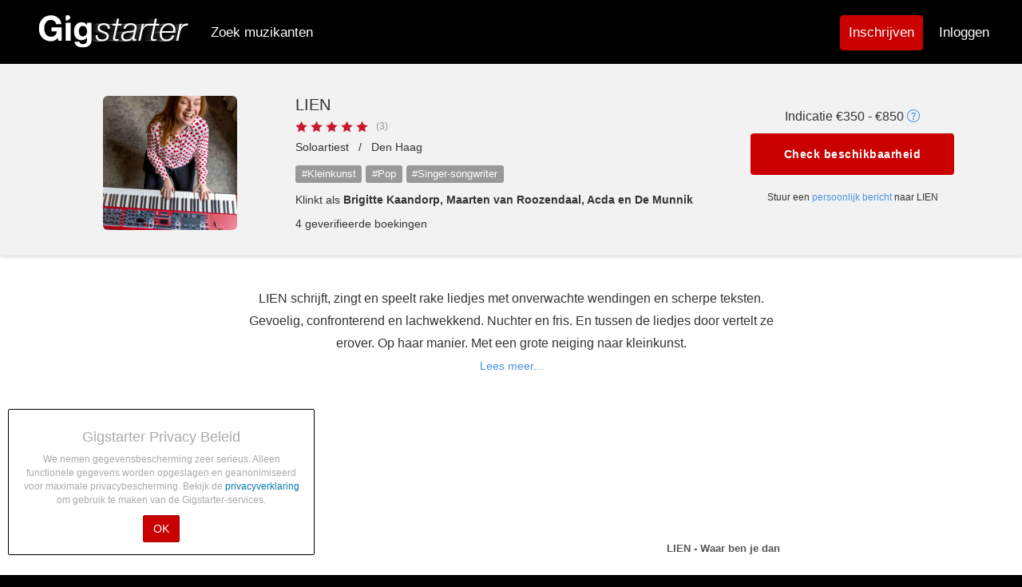

--- FILE ---
content_type: text/html; charset=utf-8
request_url: https://www.gigstarter.nl/artiesten/lien
body_size: 81513
content:
<!DOCTYPE html>
<html lang='nl' prefix='og: http://ogp.me/ns#'>
<head>
<script>
  (function(c,l,a,r,i,t,y){
      c[a]=c[a]||function(){(c[a].q=c[a].q||[]).push(arguments)};
      t=l.createElement(r);t.async=1;t.src="https://www.clarity.ms/tag/"+i;
      y=l.getElementsByTagName(r)[0];y.parentNode.insertBefore(t,y);
  })(window, document, "clarity", "script", "lm4lqcgtsl");
</script>
<meta content='83fi0OUqgiKJZBp7SjTqi5Ok-WivDLnDkTI403b3YHs' name='google-site-verification'>
<meta content='width=device-width, initial-scale=1, maximum-scale=1, user-scalable=no' name='viewport'>
<meta charset="utf-8">
<title>LIEN inhuren | Gigstarter</title>
<meta name="description" content="Boek of huur LIEN en andere Kleinkunst, Pop, Singer-songwriter solo-artiesten gemakkelijk en zonder commissie via Gigstarter.">
<meta name="keywords" content="bruiloft, feest, borrel, boek, live, band, dj, coverband, klassiek, jazz">
<meta property="og:site_name" content="Gigstarter">
<meta property="og:title" content="Boek LIEN  nu op Gigstarter.nl">
<meta property="og:description" content="Boek LIEN  gemakkelijk en zonder extra kosten via Gigstarter">
<meta property="og:url" content="https://www.gigstarter.nl/artiesten/lien">
<meta property="og:image" content="https://dz8pdz0wfluv5.cloudfront.net/production/bands/avatars/000/016/897/original/Ontwerp_zonder_titel_%284%29.png?1754999331">
<meta name="publisher" content="https://plus.google.com/105581182322294551030">
<!-- / BEGIN FAVICONS -->
<!--Bootstrap Icons CSS-->
<link rel="stylesheet" href="https://cdn.jsdelivr.net/npm/bootstrap-icons@1.11.2/font/bootstrap-icons.css">
<link rel="apple-touch-icon" href="https://dz8pdz0wfluv5.cloudfront.net/favicons/apple-touch-icon.png">
<link rel="apple-touch-icon" sizes="57x57" href="https://dz8pdz0wfluv5.cloudfront.net/favicons/apple-touch-icon-57x57.png">
<link rel="apple-touch-icon" sizes="114x114" href="https://dz8pdz0wfluv5.cloudfront.net/favicons/apple-touch-icon-114x114.png">
<link rel="apple-touch-icon" sizes="72x72" href="https://dz8pdz0wfluv5.cloudfront.net/favicons/apple-touch-icon-72x72.png">
<link rel="apple-touch-icon" sizes="144x144" href="https://dz8pdz0wfluv5.cloudfront.net/favicons/apple-touch-icon-144x144.png">
<link rel="apple-touch-icon" sizes="60x60" href="https://dz8pdz0wfluv5.cloudfront.net/favicons/apple-touch-icon-60x60.png">
<link rel="apple-touch-icon" sizes="120x120" href="https://dz8pdz0wfluv5.cloudfront.net/favicons/apple-touch-icon-120x120.png">
<link rel="apple-touch-icon" sizes="76x76" href="https://dz8pdz0wfluv5.cloudfront.net/favicons/apple-touch-icon-76x76.png">
<link rel="apple-touch-icon" sizes="152x152" href="https://dz8pdz0wfluv5.cloudfront.net/favicons/apple-touch-icon-152x152.png">
<link rel="icon" type="image/png" href="https://dz8pdz0wfluv5.cloudfront.net/favicons/favicon-196x196.png" sizes="196x196">
<link rel="icon" type="image/png" href="https://dz8pdz0wfluv5.cloudfront.net/favicons/favicon-160x160.png" sizes="160x160">
<link rel="icon" type="image/png" href="https://dz8pdz0wfluv5.cloudfront.net/favicons/favicon-96x96.png" sizes="96x96">
<link rel="icon" type="image/png" href="https://dz8pdz0wfluv5.cloudfront.net/favicons/favicon-16x16.png" sizes="16x16">
<link rel="icon" type="image/png" href="https://dz8pdz0wfluv5.cloudfront.net/favicons/favicon-32x32.png" sizes="32x32">
<meta name="msapplication-TileColor" content="#da532c">
<meta name="msapplication-TileImage" content="https://dz8pdz0wfluv5.cloudfront.net/favicons/mstile-144x144.png">
<meta name="theme-color" content="#000">
<meta property="fb:app_id" content="1507698029498882">

<link rel="apple-touch-startup-image" href="https://dz8pdz0wfluv5.cloudfront.net/favicons/apple-touch-icon-152x152.png">
<meta name="apple-mobile-web-app-capable" content="yes">
<meta name="apple-mobile-web-app-status-bar-style" content="black">
<meta name="apple-mobile-web-app-title" content="Gigstarter">
<!-- / END FAVICONS -->
<link rel="stylesheet" media="all" href="/assets/application-5e5414260c9f4958d005f51f175bbbeb36ff01b366028a8a9d30529ec1766a30.css" />

<script src="/packs/js/application-e2749331c0a14b95b0fb.js" defer="defer"></script>
<meta name="csrf-param" content="authenticity_token" />
<meta name="csrf-token" content="6oJCaAo+dO6KJkfou+6F5ADt2ksnGommdr1a6QROmyUe4amgk95QY1qpwAEvebhdKu0juLFNR7R8OlcxAiwYeQ==" />
</head>
<body>
<div aria-hidden='true' aria-labelledby='competitionModalLabel' class='modal fade' id='competitionModal' role='dialog' tabindex='-1'>
<div class='modal-dialog'>
<div class='modal-content'>
<div class='modal-header'>
<button aria-hidden='true' class='close' data-dismiss='modal' type='button'>
&times;
</button>
<h4 class='modal-title' id='competitionModalLabel'>
<strong>Gigstarter Artist of the Year 2021</strong>
</h4>
<div class='modal-body'></div>
<div class='competition_terms'>
<h2>What is the Gigstarter competition?</h2>

<p>The Gigstarter competition is divided in two categories: Artist of the Year (bands, duos, solo artists) and the second category with the DJ of the Year 2021. The process is exactly the same for each category. </p>

<p>Different steps of the 2021 competition: </p>

<p><strong>Subscription period</strong>: Artists can subscribe for the competition from November 4th until November 14th 2021. </p>

<p><strong>Preselection step</strong>: A jury makes a shortlist out of all the artists that entered the contest. The shortlist will be announced on November 15th 2021. </p>

<p><strong>Voting period</strong>: From November 16th to November 27th at 12am, fans and followers can vote for their favourite artists from the shortlist. To vote, people should go to the Gigstarter profile of the artist or DJ they support. </p>

<p><strong>Top 3 finalists</strong>: In each category, the first 3 artists who received the most votes, will have to record a ten-minute performance video and send it to the Gigstarter team before December 8th. The external jury will choose the two winners among the 3 finalists of each category. </p>

<p><strong>Final: online event</strong>: The top 3 finalists of each category will be invited to the online event on December 1th when the winners will be announced and interviewed. Their recorded performances will also be broadcasted. This livestream will be accessible for everyone. </p>

<h2>What are the prizes?</h2>

<p>The winner, chosen by the expert jury, holds the title of Gigstarter Artist of the Year 2021. The Artist Of The Year will win a <strong>1000 euros cheque</strong> and the DJ Of The Year will win a <strong>500 euros cheque</strong>. </p>

<h2>Which artists can participate?</h2>

<p>Every artist who has a public profile on Gigstarter and who has the possibility to record a live video with his/her own original music for 10 minutes maximum, can participate in the competition. Artists of the Year finalists from previous years are excluded from the competition. </p>

<h2>How can I participate?</h2>

<ol>
<li>Login on your Gigstarter profile and go to your dashboard</li>
<li>Click on the participation button on your dashboard to be involved in the competition</li>
<li>Share your participation with the rest of the world. </li>
</ol>

<p><strong>Participation period: from November 4th to November 14th</strong> </p>

<h2>I participated, what is the next step?</h2>

<p>Among all the participants, the jury will determine according to the musical quality around 10 artists and 10 DJs for the shortlist. This shortlist can contain artists with different musical backgrounds and/or genres.</p>

<h2>I am preselected, what’s next?</h2>

<p>Well done, you are in the shortlist! Now, the voting can start! </p>

<p>Share your Gigstarter profile to as many friends, fans as possible to get the most votes. </p>

<p><strong>Voting period: From November 16th to November 27th at midday</strong></p>

<h2>How can people vote?</h2>

<p>People can vote for their favorite artists, from November 16th, through a link on the profile of competing artists. You will need to login with Facebook to identify yourself (this way we know that every user is unique and helps us detect fraud). We will only use your voters&#39; email addresses to send a single invitation for the Artist of the Year final.</p>

<h2>Until when can people vote?</h2>

<p>Everyone can vote from November 16th till November 27th at midday. On this date, the top 3 finalists of each category will be announced. </p>

<h2>How many times is it possible to vote?</h2>

<p>People can vote only one time on every artist. For instance, you can vote once for every contestant.  If we suspect any form of fraud, we have the right to remove those votes.</p>

<h2>Votes are over. I am one of the top 3 finalists, what’s next?</h2>

<p>From November 28th, you will have until December 8th at midday to send to the Gigstarter team your ten-minute live video. Only your own songs are allowed, no covers, even for DJs. Be really careful on the sound and video quality, you can also record it from a cool venue if it is allowed. The jury has the right to disqualify any finalists if the rules were not respected. </p>

<p>Once the Gigstarter team receives your video, it will be transferred to the jury who will make a decision and announce the winners during the final. </p>

<h2>When does the final take place?</h2>

<p>The online final of the competition will take place on December 16th at 7pm. The livestream would consist in:</p>

<ul>
<li><p>Broadcast of a ten-minute recorded performance of every finalist (60-minute online &quot;concert&quot;) </p></li>
<li><p>Live interviews in English</p></li>
<li><p>Live Announcement of the Artist &amp; DJ of the Year </p></li>
</ul>

<p>Everyone is more than welcome to support their act and discover the winners: friends, fans, family, everyone. </p>

<h2>Will finalists receive monetary compensation?</h2>

<p>Gigstarter can not provide any money compensation for the participants that do not win.</p>

<h2>Which artists won last year?</h2>

<p>After our first digital <a href="https://www.gigstarter.co.uk/blog/awards-of-the-artist-of-the-year" target="_blank">final last year</a>, PanKart band won the Artist of the Year and LLout was elected DJ of the Year 2020.</p>
</div>

<div class='modal-footer'>
<button class='btn btn-default' data-dismiss='modal' type='button'>
OK
</button>
</div>
</div>
</div>
</div>
</div>
<!-- / BEGIN NAVIGATION -->
<!-- / BEGIN STANDARD NAVIGATION -->
<nav class='navbar navbar-default'>
<div class='navbar-padded'>
<div class='navbar-header'>
<button class='navbar-toggle collapsed' data-target='.navbar-collapse' data-toggle='collapse' type='button'>
<span class='sr-only'>Toggle navigation</span>
<div class='animated-icon'>
<span></span>
<span></span>
<span></span>
</div>
</button>
<a href="/"><div class='logo'></div>
</a></div>
<div class='collapse navbar-collapse'>
<ul class='nav navbar-nav'>
<li class='hidden-sm'>
<a href="/artiesten">Zoek muzikanten</a>
</li>
</ul>
<ul class='nav navbar-nav navbar-right'>
<li class='visible-xs'>
<a href="/introduction">Hoe &#39;t werkt</a>
</li>
<li class='visible-xs'>
<a href="/about-us">Over ons</a>
</li>
<li class='visible-xs'>
<a href="/feedbacks/new">Contact</a>
</li>
<li class='visible-xs'>
<a href="/blog">Muziekblog</a>
</li>
<li class='hidden-xs'>
<a style="margin: 18px 10px 0 0;padding:11px 10px;border-color:#CA0000;background-color:#CA0000;" class="btn btn-info navbar-btn navbar-btn-signup" id="navbar__signup_main" href="/sign-up">Inschrijven</a>
</li>
<li class='hidden-xs'>
<a href="/login">Inloggen</a>
</li>
<li class='visible-xs'>
<a href="/sign-up">Inschrijven</a>
</li>
<li class='visible-xs'>
<a href="/users/sign_in">Inloggen</a>
</li>
<li class='visible-xs'>
<a href="/help">FAQ</a>
</li>
</ul>


</div>
</div>
</nav>
<!-- / END NAVIGATION -->
</body>
<div id='wrap'>
<div class='container'>
</div>
<div class='hidden' id='band-pro'></div>
<script>
  function changeText()
  {
   document.getElementById('js-copy-btn').innerHTML= "Gekopieerd!";
  }
</script>
<script>
  function copyTextToClipboard(text) {
    var textArea = document.createElement("textarea");
      textArea.setAttribute("id", "mytextarea");
  
    //
    // *** This styling is an extra step which is likely not required. ***
    //
    // Why is it here? To ensure:
    // 1. the element is able to have focus and selection.
    // 2. if element was to flash render it has minimal visual impact.
    // 3. less flakyness with selection and copying which **might** occur if
    //    the textarea element is not visible.
    //
    // The likelihood is the element won't even render, not even a flash,
    // so some of these are just precautions. However in IE the element
    // is visible whilst the popup box asking the user for permission for
    // the web page to copy to the clipboard.
    //
  
    // Place in top-left corner of screen regardless of scroll position.
    textArea.style.position = 'fixed';
    textArea.style.top = 0;
    textArea.style.left = 0;
  
    // Ensure it has a small width and height. Setting to 1px / 1em
    // doesn't work as this gives a negative w/h on some browsers.
    textArea.style.width = '2em';
    textArea.style.height = '2em';
  
    // We don't need padding, reducing the size if it does flash render.
    textArea.style.padding = 0;
  
    // Clean up any borders.
    textArea.style.border = 'none';
    textArea.style.outline = 'none';
    textArea.style.boxShadow = 'none';
  
    // Avoid flash of white box if rendered for any reason.
    textArea.style.background = 'transparent';
  
  
    textArea.value = text;
  
    document.body.appendChild(textArea);
  
  
    // textArea.select();
    $("#mytextarea")[0].select();
  
    try {
      var successful = document.execCommand('copy');
      var msg = successful ? 'successful' : 'unsuccessful';
      console.log('Copying text command was ' + msg);
      console.log(textArea);
    } catch (err) {
      console.log('Unable to copy to clipboard');
    }
  
    //document.body.removeChild(textArea);
  }
  
  var everythingLoaded = setInterval(function() {
    if (/loaded|complete/.test(document.readyState)) {
      clearInterval(everythingLoaded);
      init();
    }
  }, 10);
  
  var init = function() {
    var copyBtn = document.getElementById('js-copy-btn');
  
    if (copyBtn) {
      copyBtn.addEventListener('click', function(event) {
        copyTextToClipboard("https://www.gigstarter.nl/artiesten/lien");
      });
    }
  }
  
  document.getElementById('message-button').addEventListener('click', function(e) {
    e.preventDefault();
    var messageWindow = document.getElementById('message-window');
    messageWindow.style.display = 'block';
    navTo('#message-start');
    // document.getElementById('inquiry-form').classList.remove('hidden');
    // ga('send', 'event', 'button', 'click', 'message-button');
    return false;
  });
</script>
<style>
  .rmore::before { content: "Lees meer..."; }
  .pmore::before { content: "+ Meer"; }
</style>
<div aria-hidden='true' aria-labelledby='priceInfoModalLabel' class='modal face' id='priceInfoModal' role='dialog' tabindex='-1'>
<div class='modal-dialog'>
<div class='modal-content'>
<div class='modal-header'>
<button aria-hidden='true' class='close' data-dismiss='modal' type='button'>
&times;
</button>
<h4 class='modal-title' id='bookingInfoModalLabel'>
<strong>Prijzen op Gigstarter</strong>
</h4>
</div>
<div class='modal-body' style='padding-left:30px;padding-right:30px;'>
<p>Via Gigstarter neem je <b>kosteloos en direct contact</b> op met een artiest. Je kan geheel vrijblijvend de beschikbaarheid checken en een offerte aanvragen.</p>
<p>De variatie in prijs hangt af van veel verschillende elementen, waaronder:</p>
<ul class='styled'>
<li>Reiskosten</li>
<li>Speelduur</li>
<li>Aanwezige geluidsinstallatie</li>
</ul>
<br>
<p>Alles is bespreekbaar en door in gesprek te gaan met de artiest weet je wat er allemaal mogelijk is en kan er een definitieve prijs besproken worden. De prijsindicatie geeft vooral een beeld van de <b>basiskosten</b> van een artiest.</p>
<p>Neem contact op met <a data-dismiss='modal' id='modal-contact-band' href='#'>LIEN </a>.</p>
</div>
<div class='modal-footer'>
<button class='btn btn-default' data-dismiss='modal' type='button'>
OK
</button>
</div>
</div>
</div>
</div>
<div id='b-root'></div>
<script>
  window.fbAsyncInit = function() {
    FB.init({
      appId   : "1507698029498882",
      status  : true, // check login status
      cookie  : true, // enable cookies to allow the server to access the session
      xfbml   : true,  // parse XFBML
      version : 'v7.0' // use version 2.10
    });
  
    // IMPORTANT!
    // Don't delete! Is needed for social voting
    //
    FB.getLoginStatus(function(response) {
      // Getting initial login status of facebook and the app
      if (response.status === 'connected') {
        // Logged into and Facebook and authorized app.
      } else {
        // if (response.status === 'not_authorized') {
        //   The person is logged into Facebook, not authorized your app.
        // } else {
        //   The person is not logged into Facebook.
        // }
        if ($("#fb_authenticated").length) {
          // App thinks it is still authorized to act on behalf of Facebook user
          // Invalidate existing social session, then reload page
          $.ajax("/invalidate_fb_auth").done(function() {
            location.reload()
          });
        }
      }
    });
  };
</script>
<script src='https://apis.google.com/js/platform.js'></script>
<div class='container-fluid' id='artist-card-container'>
<div itemscope itemtype='http://schema.org/MusicGroup'>
<div class='profile-card col-xs-12'>
<div class='container'>
<div class='row profile-info'>
<div class='col-sm-3 col-sm-offset-1 col-md-offset-0' itemprop='logo'>
<a data-lightbox="avatar" data-title="LIEN " href="https://dz8pdz0wfluv5.cloudfront.net/production/bands/avatars/000/016/897/original/Ontwerp_zonder_titel_%284%29.png?1754999331"><img alt="LIEN , Kleinkunst, Pop, Singer-songwriter soloartist" id="artist_avatar_v2" src="https://dz8pdz0wfluv5.cloudfront.net/production/bands/avatars/000/016/897/medium/Ontwerp_zonder_titel_%284%29.png?1754999331" />
</a></div>
<div class='col-sm-6 artist_info'>
<h1 class='artist-name' itemprop='name'>
<div class='band-name-v2'>LIEN </div>
</h1>
<a id="reviews-link" class="reviews-link" href="#"><div class='raty raty-read' data-score='4.8' style='margin-top: 0px; margin-bottom: 5px;display: inline-block;'></div>
<span class='muted small'>&nbsp; (3)</span>
</a><ul class='list-unstyled'>
<li>
<div class='hidden'>Type</div>
Soloartiest
&nbsp; &#47; &nbsp;
<div class='hidden'>Stad</div>
Den Haag 
</li>
<li style='line-height: 26px;font-size:17px;'>
<span class='label label-default label_v2'><a style="color: #fff;" target="_blank" href="/genres/kleinkunst">#Kleinkunst</a></span>
<span class='label label-default label_v2'><a style="color: #fff;" target="_blank" href="/genres/pop">#Pop</a></span>
<span class='label label-default label_v2'><a style="color: #fff;" target="_blank" href="/genres/singer-songwriter">#Singer-songwriter</a></span>
</li>
<li>
Klinkt als
<b>Brigitte Kaandorp, Maarten van Roozendaal, Acda en De Munnik</b>
</li>
<li>
4 geverifieerde boekingen
</li>
</ul>
</div>
<div class='col-sm-10 col-sm-offset-1 col-md-3 col-md-offset-0' id='price_section'>
<p id='price-indication'>
Indicatie
€350 - €850
<a class='link-secondary' data-target='#priceInfoModal' data-toggle='modal' href='#'>
<i class="bi bi-question-circle"></i>
</a>
</p>
<button class='btn btn-primary-v2' id='message-button'>
Check beschikbaarheid
</button>
<p class='small-text'>
Stuur een <a id='message-text' class='link-secondary' href='#'>persoonlijk bericht</a> naar LIEN 
</p>
</div>
</div>
</div>
</div>
</div>
</div>
<div id='hidden-form-info'>
<div class='container'>
<div id='message-start'></div>
<div class='row' id='message-window' style='display: none;'>
<a class='dismiss-inquiry-form' href='#' id='dismiss-inquiry-form'>
<i class="bi bi-x fs-2"></i>
</a>
<div class='col-xs-12'>
<div id='message-header'>
<h3>Stuur een bericht naar LIEN  en check de beschikbaarheid</h3>
</div>
</div>
<div class='col-xs-12 col-sm-6'>
<div class='row' id='why-use'>
<div class='col-xs-12 hidden-xs'>
<h3>Via Gigstarter een artiest benaderen</h3>
</div>
<div class='col-xs-12'>
<div class='media'>
<div class='media-left'>
<div class='media-object icon-gratis' style='width: 64px; height: 64px;'></div>
</div>
<div class='media-body'>
<h4 class='media-heading'>Beste prijs</h4>
<p>Gigstarter rekent geen commissie. Artiesten steunen ons met een vrijwillig lidmaatschap.</p>
</div>
</div>
</div>
<div class='col-xs-12'>
<div class='media'>
<div class='media-left'>
<div class='media-object' style='width: 64px; height: 64px;background-image:url(&#39;https://s3-eu-west-1.amazonaws.com/gigstarter/assets/Phone+Message.svg&#39;)'></div>
</div>
<div class='media-body'>
<h4 class='media-heading'>Alles is mogelijk</h4>
<p>Alles kan besproken worden, van geluidsapparatuur tot betaalmethode.</p>
</div>
</div>
</div>
<div class='col-xs-12'>
<div class='media'>
<div class='media-left'>
<div class='media-object' style='width:64px;height:64px;background-image:url(&#39;https://s3-eu-west-1.amazonaws.com/gigstarter/assets/Playlist.svg&#39;);'></div>
</div>
<div class='media-body'>
<h4 class='media-heading'>Live muziek garantie</h4>
<p>Mocht er iets gebeuren, dan garanderen wij een vervangende artiest.</p>
</div>
</div>
</div>
</div>
</div>
<div class='col-xs-12 col-sm-6' id='message-form'>
<form class="new_offer_request" id="new_offer_request" role="form" action="/offer-requests" accept-charset="UTF-8" method="post"><input name="utf8" type="hidden" value="&#x2713;" autocomplete="off" /><input type="hidden" name="authenticity_token" value="6WPwSisEODGh3yrJ/a//zGCAOvwDIW8epTXEgETJsH8dABuCsuQcvHFQrSBpOMJ1SoDDD5V2oQyvsslYQqszIw==" autocomplete="off" /><div class='form-v2 form-white'>
<div class='form-group'>
<label class="required" for="offer_request_name">Jouw naam</label>
<div class='has-feedback form-v2'>
<input class="form-control" type="text" name="offer_request[name]" id="offer_request_name" />
<i class='fa form-control-feedback' id='offer_request_name1'></i>
</div>
</div>
<div class='form-group'>
<label class="required" for="offer_request_email">Jouw emailadres</label>
<div class='has-feedback form-v2'>
<input class="form-control" type="email" name="offer_request[email]" id="offer_request_email" />
<i class='fa form-control-feedback' id='offer_request_email1'></i>
</div>
</div>
<div class='form-group'>
<label class="required" for="offer_request_phone">Telefoonnummer</label>
<div class='has-feedback form-v2'>
<input class="form-control" type="tel" name="offer_request[phone]" id="offer_request_phone" />
<i class='fa form-control-feedback' id='offer_request_phone1'></i>
</div>
</div>
<div class='form-group'>
<label class="required" for="offer_request_message">Bericht naar LIEN </label>
<div class='has-feedback form-v2'>
<textarea class="form-control autogrow" rows="5" placeholder="Omschrijf je feest..." name="offer_request[message]" id="offer_request_message">
</textarea>
<i class='fa form-control-feedback' id='offer_request_message1'></i>
</div>
</div>
<div class='checkbox'>
<label>
<input class='accept-tos' name='offer_request[accept_tos]' required type='checkbox'>
Door je te registreren ga je akkoord met de <a href='https://www.gigstarter.nl/terms' target='_blank' class='link-secondary'>algemene voorwaarden</a> en onze <a href='https://www.gigstarter.nl/privacy' class="link-secondary" target='_blank'>privacy policy</a>.
</label>
</div>
<div style='margin-bottom: 15px;'>
<a class='show-extra-offer-request-fields link-secondary' href='#' tabindex='-1'>Klik hier om <i class="fa fa-calendar-o" aria-hidden="true"></i> datum en <i class="fa fa-globe" aria-hidden="true"></i> locatie toe te voegen</a>
</div>
<div class='extra-offer-request-fields' style='display: none;'>
<div class='form-group'>
<label for="offer_request_occasion">Gelegenheid</label>
<input class="form-control" placeholder="Bruiloft, borrel, etc..." type="text" name="offer_request[occasion]" id="offer_request_occasion" />
</div>
<div class='form-group'>
<label for="offer_request_date">Datum</label>
<div class='input-group'>
<input class="form-control" data-date-format="dd/mm/yyyy" data-date-start-date="0d" data-date-language="nl" data-date-week-start="1" type="text" name="offer_request[date]" id="offer_request_date" />
<span class='input-group-addon' id='datepicker-show-v2'>
<i class='fa fa-calendar'></i>
</span>
</div>
</div>
<div class='form-group form-v2'>
<label for="offer_request_address">Adres</label>
<input class="form-control" type="text" name="offer_request[address]" id="offer_request_address" />
</div>
<div class='form-group form-v2'>
<label for="offer_request_city">Stad</label>
<input class="form-control" type="text" name="offer_request[city]" id="offer_request_city" />
</div>
<div class='form-group form-v2'>
<label for="offer_request_requirements_comment">Apparatuur aanwezig op locatie</label>
<input class="form-control" type="text" name="offer_request[requirements_comment]" id="offer_request_requirements_comment" />
</div>
</div>
<input type="hidden" name="band_id" id="band_id" value="16897" autocomplete="off" />
<div class='form-group'>
<script src="https://www.recaptcha.net/recaptcha/api.js" async defer ></script>
<div data-sitekey="6LfXAgETAAAAANh8hYdg11qpo65JlLvKmyofVFE7" class="g-recaptcha "></div>
          <noscript>
            <div>
              <div style="width: 302px; height: 422px; position: relative;">
                <div style="width: 302px; height: 422px; position: absolute;">
                  <iframe
                    src="https://www.recaptcha.net/recaptcha/api/fallback?k=6LfXAgETAAAAANh8hYdg11qpo65JlLvKmyofVFE7"
                    name="ReCAPTCHA"
                    style="width: 302px; height: 422px; border-style: none; border: 0; overflow: hidden;">
                  </iframe>
                </div>
              </div>
              <div style="width: 300px; height: 60px; border-style: none;
                bottom: 12px; left: 25px; margin: 0px; padding: 0px; right: 25px;
                background: #f9f9f9; border: 1px solid #c1c1c1; border-radius: 3px;">
                <textarea name="g-recaptcha-response"
                  class="g-recaptcha-response"
                  style="width: 250px; height: 40px; border: 1px solid #c1c1c1;
                  margin: 10px 25px; padding: 0px; resize: none;">
                </textarea>
              </div>
            </div>
          </noscript>

</div>
<div class='form-group'>
<input type="submit" name="commit" value="Controleren" class="btn btn-primary-v2" data-disable-with="Controleren" />
</div>
</div>
</form>
</div>
</div>
</div>
</div>
<div id='scroll_along_toolbar'>
<div class='container'>
<div class='row'>
<div class='col-xs-12'>
<div class='pull-right'>
<button class='scrolly-button-v2 message-button btn btn-primary-v2 hidden-xs hidden-sm' href='#' id='check-availability-lg'>
Check beschikbaarheid
</button>
<a class='scrolly-button-v2 message-button btn btn-primary-v2 visible-xs-block visible-sm-block' id='check-availability-sm'>
Check beschikbaarheid
</a>
</div>
<img alt="LIEN , Kleinkunst, Pop, Singer-songwriter soloartist" class="navbar-avatar" src="https://dz8pdz0wfluv5.cloudfront.net/production/bands/avatars/000/016/897/medium/Ontwerp_zonder_titel_%284%29.png?1754999331" />
<h4 class='hidden-xs navbar-artistname'>
LIEN 
<span class='muted'>
/ Solo-artiest
</span>
<span class='muted hidden-sm'>
/ Den Haag 
</span>
</h4>
</div>
</div>
</div>
</div>
<div class='container'>
<div style='margin-top:20px;'>


</div>
<div class='row profile-description'>
<div class='col-xs-12 col-md-8 col-md-offset-2'>
<div class='band-description-v2' id='band-description' itemprop='description'>
<p>LIEN schrijft, zingt en speelt rake liedjes met onverwachte wendingen en scherpe teksten. Gevoelig, confronterend en lachwekkend. Nuchter en fris. En tussen de liedjes door vertelt ze erover. Op haar manier. Met een grote neiging naar kleinkunst. </p>

<p>Inspiratie vindt ze overal: in het bos, op een terras of in de glimlach van een toevallige voorbijganger. Eerder was zij o.a. te horen in café Paradiso Amsterdam, verschillende lokale radiostations en vertolkte zij haar lied “Ik volg je” als onderdeel van de muzikale theatervoorstelling “Een dag aan zee” in drie theaters in Den Haag. Ze bracht drie albums uit:
<br />- Dit gaat nergens over (2021)
<br />- Lief zonder reden (2022)
<br />- Die kleur staat je goed (2023)</p>

<p>Hiernaast maakt ze muzikale kleinkunstvoorstellingen: 
<br />- Ik kom hier niet weg met hippe sneakers (2020) over haar weg van het oosten van het land naar de Randstad en de overstap van werken als advocaat naar het schrijven van liedjes
<br />- Lief zonder reden (2022) over het doorbreken van lichaamsschaamte, met o.a. Het Vulvalied, genoemd door de Opzij, Omroep West en Vlam! Magazine.
<br />- Eigenlijk hou ik niet van ruimte innemen (2025) over het gaan leven naar je eigen waarden en het zwijgen doorbreken.</p>

<p>Haar liedjes en teksten raken. Ze geven je evenement een extra diepte, met luchtige ingang. </p>
</div>
</div>
</div>
<div class='row visible-xs-block'>
<div class='owl-carousel'>
<div class='item-video' data-merge='0'>
<a class='owl-video' href='https://www.youtube.com/watch?v=SsV0IafAfK0'></a>
</div>
<div class='item-video' data-merge='1'>
<a class='owl-video' href='https://www.youtube.com/watch?v=kjPs1niUR-Q'></a>
</div>
<div class='item-video' data-merge='2'>
<a class='owl-video' href='https://www.youtube.com/watch?v=XMYPrHWGNYw'></a>
</div>
<div class='item-video' data-merge='3'>
<a class='owl-video' href='https://www.youtube.com/watch?v=piai0Sor5W0'></a>
</div>
<div class='item-video' data-merge='4'>
<a class='owl-video' href='https://www.youtube.com/watch?v=tACLOwZ42Xc'></a>
</div>
</div>
</div>
<div class='row hidden-xs'>
<div class='col-xs-12 col-sm-8 main-video-wrapper'>
<div class='embed-responsive embed-responsive-16by9'>
<iframe allowfullscreen class='embed-responsive-item' frameborder='0' id='embedded-main-video' src='https://www.youtube.com/embed/SsV0IafAfK0?wmode=transparent&amp;rel=0&amp;autoplay=0&amp;modestbranding=1&amp;showinfo=0&amp;iv_load_policy=3'></iframe>
</div>
</div>
<div class='col-xs-12 col-sm-4 playlist-wrapper' id='video-library-v2'>
<div class='video-playlist video-playlist-v2'>
<div class='row'>
<a class='video-playlist-item video-playlist-item-v2 alt' data-href='https://www.youtube.com/embed/SsV0IafAfK0?wmode=transparent&amp;rel=0&amp;autoplay=1&amp;modestbranding=1&amp;showinfo=0&amp;iv_load_policy=3' href='#'>
<div class='col-xs-12 video-playlist-preview video-playlist-preview-v2 alt'>
<div class='playlist-thumbnail playlist-thumbnail-2' style='background-image: url(https://img.youtube.com/vi/SsV0IafAfK0/0.jpg);'></div>
</div>
<div class='col-xs-12 video-playlist-name video-playlist-name-v2 alt'>
<p>LIEN - Waar ben je dan</p>
</div>
</a>
</div>
<div class='row'>
<a class='video-playlist-item video-playlist-item-v2 alt' data-href='https://www.youtube.com/embed/kjPs1niUR-Q?wmode=transparent&amp;rel=0&amp;autoplay=1&amp;modestbranding=1&amp;showinfo=0&amp;iv_load_policy=3' href='#'>
<div class='col-xs-12 video-playlist-preview video-playlist-preview-v2 alt'>
<div class='playlist-thumbnail playlist-thumbnail-2' style='background-image: url(https://img.youtube.com/vi/kjPs1niUR-Q/0.jpg);'></div>
</div>
<div class='col-xs-12 video-playlist-name video-playlist-name-v2 alt'>
<p>LIEN - Druk</p>
</div>
</a>
</div>
<div class='row'>
<a class='video-playlist-item video-playlist-item-v2 alt' data-href='https://www.youtube.com/embed/XMYPrHWGNYw?wmode=transparent&amp;rel=0&amp;autoplay=1&amp;modestbranding=1&amp;showinfo=0&amp;iv_load_policy=3' href='#'>
<div class='col-xs-12 video-playlist-preview video-playlist-preview-v2 alt'>
<div class='playlist-thumbnail playlist-thumbnail-2' style='background-image: url(https://img.youtube.com/vi/XMYPrHWGNYw/0.jpg);'></div>
</div>
<div class='col-xs-12 video-playlist-name video-playlist-name-v2 alt'>
<p>Lien - Ja dat is waar ik van hou</p>
</div>
</a>
</div>
<div class='row'>
<a class='video-playlist-item video-playlist-item-v2 alt' data-href='https://www.youtube.com/embed/piai0Sor5W0?wmode=transparent&amp;rel=0&amp;autoplay=1&amp;modestbranding=1&amp;showinfo=0&amp;iv_load_policy=3' href='#'>
<div class='col-xs-12 video-playlist-preview video-playlist-preview-v2 alt'>
<div class='playlist-thumbnail playlist-thumbnail-2' style='background-image: url(https://img.youtube.com/vi/piai0Sor5W0/0.jpg);'></div>
</div>
<div class='col-xs-12 video-playlist-name video-playlist-name-v2 alt'>
<p>LIEN - Ik laat je gaan (live ako...</p>
</div>
</a>
</div>
<div class='row'>
<a class='video-playlist-item video-playlist-item-v2 alt' data-href='https://www.youtube.com/embed/tACLOwZ42Xc?wmode=transparent&amp;rel=0&amp;autoplay=1&amp;modestbranding=1&amp;showinfo=0&amp;iv_load_policy=3' href='#'>
<div class='col-xs-12 video-playlist-preview video-playlist-preview-v2 alt'>
<div class='playlist-thumbnail playlist-thumbnail-2' style='background-image: url(https://img.youtube.com/vi/tACLOwZ42Xc/0.jpg);'></div>
</div>
<div class='col-xs-12 video-playlist-name video-playlist-name-v2 alt'>
<p>LIEN - Met pensioen</p>
</div>
</a>
</div>
</div>
</div>
</div>
</div>
<div class='container'>
<div class='row'>
<div class='col-xs-12 col-md-8' style='margin-top:20px;'>
<div class='row'>
<div class='col-xs-12' id='music'>
<h3>Muziek</h3>
<div class='song_card' id='song_136469'>
<div class='audio-player'>
<h3>Het Vulvalied</h3>
<audio class='mediaplayer' controls='controls' preload='none' src='https://dz8pdz0wfluv5.cloudfront.net/production/songs/audios/000/136/469/original/4.Het_vulvalied_ALBUM_MASTER_DEF.mp3' style='display:none;' type='audio/mp3'></audio>
</div>
</div>
<div class='song_card' id='song_135700'>
<div class='audio-player'>
<h3>Die kleur staat je goed</h3>
<audio class='mediaplayer' controls='controls' preload='none' src='https://dz8pdz0wfluv5.cloudfront.net/production/songs/audios/000/135/700/original/Die_kleur_staat_je_goed_master_DEF.mp3' style='display:none;' type='audio/mp3'></audio>
</div>
</div>
<div class='song_card' id='song_48686'>
<div class='audio-player'>
<h3>Ja dat is waar ik van hou</h3>
<audio class='mediaplayer' controls='controls' preload='none' src='https://dz8pdz0wfluv5.cloudfront.net/production/songs/audios/000/048/686/original/1._Ja_dat_is_waar_ik_van_hou.wav' style='display:none;' type='audio/mp3'></audio>
</div>
</div>
</div>
</div>
<div class='row'>
<div class='col-xs-12' id='photos'>
<!-- /Photos -->
<h3 style='padding-left:5px;'>Foto&#39;s</h3>
<div class='row'>
<div class='col-xs-12 pics-container'>
<div class='pics-block left'>
<div class='pic-wrapper lg'>
<a class="picture-gallery" data-lightbox="profilepics" style="background-image: url(https://dz8pdz0wfluv5.cloudfront.net/production/pictures/images/000/030/170/large/Lien_Paradiso_8-2019_De_Schaapjesfabriek-74.jpg?1566576065);" href="https://dz8pdz0wfluv5.cloudfront.net/production/pictures/images/000/030/170/original/Lien_Paradiso_8-2019_De_Schaapjesfabriek-74.jpg?1566576065">&nbsp;
</a></div>
</div>
<div class='pics-block right'>
<div class='pic-wrapper sm'>
<a class="picture-gallery" data-lightbox="profilepics" style="background-image: url(https://dz8pdz0wfluv5.cloudfront.net/production/pictures/images/000/030/171/large/Fotograaf_Casper_de_Weerd.jpg?1566576101);" href="https://dz8pdz0wfluv5.cloudfront.net/production/pictures/images/000/030/171/large/Fotograaf_Casper_de_Weerd.jpg?1566576101"></a></div>
<div class='pic-wrapper sm'>
<a class="picture-gallery" data-lightbox="profilepics" style="background-image: url(https://dz8pdz0wfluv5.cloudfront.net/production/pictures/images/000/030/173/large/Bewerking_1__L_I_E_N_schrijft__zingt_en_speelt.jpg?1566576214);" href="https://dz8pdz0wfluv5.cloudfront.net/production/pictures/images/000/030/173/large/Bewerking_1__L_I_E_N_schrijft__zingt_en_speelt.jpg?1566576214"></a></div>
<div class='pic-wrapper sm'>
<a class="picture-gallery" data-lightbox="profilepics" style="background-image: url(https://dz8pdz0wfluv5.cloudfront.net/production/pictures/images/000/116/781/large/Lien_Paradiso_8-2024_De_Schaapjesfabriek_LR-64.jpg?1755000682);" href="https://dz8pdz0wfluv5.cloudfront.net/production/pictures/images/000/116/781/large/Lien_Paradiso_8-2024_De_Schaapjesfabriek_LR-64.jpg?1755000682"></a></div>
<div class='pic-wrapper sm'>
<a class="picture-gallery" data-lightbox="profilepics" style="background-image: url(https://dz8pdz0wfluv5.cloudfront.net/production/pictures/images/000/116/787/large/Ontwerp_zonder_titel_%285%29.png?1755001288);" href="https://dz8pdz0wfluv5.cloudfront.net/production/pictures/images/000/116/787/large/Ontwerp_zonder_titel_%285%29.png?1755001288"><div class='last'>
<div class='overlayed'>
<div class='more-count'>+5</div>
</div>
</div>
</a></div>
</div>
<a data-lightbox="profilepics" class="hidden" href="https://dz8pdz0wfluv5.cloudfront.net/production/pictures/images/000/116/782/large/Lien_Paradiso_8-2024_De_Schaapjesfabriek_LR-72.jpg?1755000769"><img class="cover-pic" src="https://dz8pdz0wfluv5.cloudfront.net/production/pictures/images/000/116/782/large/Lien_Paradiso_8-2024_De_Schaapjesfabriek_LR-72.jpg?1755000769" />
</a><a data-lightbox="profilepics" class="hidden" href="https://dz8pdz0wfluv5.cloudfront.net/production/pictures/images/000/116/784/large/Lien_Paradiso_8-2024_De_Schaapjesfabriek_LR-19.jpg?1755000941"><img class="cover-pic" src="https://dz8pdz0wfluv5.cloudfront.net/production/pictures/images/000/116/784/large/Lien_Paradiso_8-2024_De_Schaapjesfabriek_LR-19.jpg?1755000941" />
</a><a data-lightbox="profilepics" class="hidden" href="https://dz8pdz0wfluv5.cloudfront.net/production/pictures/images/000/116/783/large/Lien_Paradiso_8-2024_De_Schaapjesfabriek_LR-127.jpg?1755000835"><img class="cover-pic" src="https://dz8pdz0wfluv5.cloudfront.net/production/pictures/images/000/116/783/large/Lien_Paradiso_8-2024_De_Schaapjesfabriek_LR-127.jpg?1755000835" />
</a><a data-lightbox="profilepics" class="hidden" href="https://dz8pdz0wfluv5.cloudfront.net/production/pictures/images/000/116/786/large/Ontwerp_zonder_titel_%287%29.png?1755001269"><img class="cover-pic" src="https://dz8pdz0wfluv5.cloudfront.net/production/pictures/images/000/116/786/large/Ontwerp_zonder_titel_%287%29.png?1755001269" />
</a></div>
</div>

</div>
<div class='col-xs-12' id='reviews'>
<h3>Reviews</h3>
<div class='review' itemprop='review' itemscope itemtype='http://schema.org/Review' style='margin-bottom: 15px;'>
<div class='review-author'>
Door
<strong itemprop='author'>Loulou </strong>
op
17/09/2019
</div>
<div class='raty raty-read' data-score='5.0' style='margin-top: 0px; margin-bottom: 5px;'></div>
<div itemprop='reviewRating' itemscope itemtype='http://schema.org/Rating'>
<meta content='1' itemprop='worstRating'>
<meta content='5.0' itemprop='ratingValue'>
<meta content='5' itemprop='bestRating'>
<meta content='2019-09-17' itemprop='datePublished'>
<div class='review-body' itemprop='reviewBody'><p>Lien is een sprankelende enthousiaste dame die een sfeerzetter is met haar muziek. Flexibiliteit en begrip voor de hectiek op het evenement  maakte het prettig om haar als artiest bij ons te hebben. Goeie communicatie en duidelijkheid zorgde voor een fijne samenwerking en maakte haar een aanwinst voor het gezelschap op de dag zelf! Aanrader :)</p></div>
</div>
</div>
<div class='review' itemprop='review' itemscope itemtype='http://schema.org/Review' style='margin-bottom: 15px;'>
<div class='review-author'>
Door
<strong itemprop='author'>Christien Spijkerboer</strong>
op
13/09/2019
</div>
<div class='raty raty-read' data-score='5.0' style='margin-top: 0px; margin-bottom: 5px;'></div>
<div itemprop='reviewRating' itemscope itemtype='http://schema.org/Rating'>
<meta content='1' itemprop='worstRating'>
<meta content='5.0' itemprop='ratingValue'>
<meta content='5' itemprop='bestRating'>
<meta content='2019-09-13' itemprop='datePublished'>
<div class='review-body' itemprop='reviewBody'><p>Lien heeft mijn feestje een bijzonder mooie "melodie" meegegeven. Het was heerlijk om met al mijn vrienden en familie te mogen luisteren en genieten van de stem, muziek en woorden van Lien. Lien nogmaals super bedankt voor JOU!!</p></div>
</div>
</div>
<div class='review' itemprop='review' itemscope itemtype='http://schema.org/Review' style='margin-bottom: 15px;'>
<div class='review-author'>
Door
<strong itemprop='author'>Sigrid </strong>
op
08/09/2019
</div>
<div class='raty raty-read' data-score='4.5' style='margin-top: 0px; margin-bottom: 5px;'></div>
<div itemprop='reviewRating' itemscope itemtype='http://schema.org/Rating'>
<meta content='1' itemprop='worstRating'>
<meta content='4.5' itemprop='ratingValue'>
<meta content='5' itemprop='bestRating'>
<meta content='2019-09-08' itemprop='datePublished'>
<div class='review-body' itemprop='reviewBody'><p>Lien schrijft eerlijke, gevoelige en humoristische liedjes die ze met haar mooie stem ten gehore brengt. De persoonlijke uitleg die ze bij ieder liedje gaf tijdens het huiskamer concert, maakte dat er een sfeer van openheid en verbinding ontstond die avond.
<br />Mijn gasten en ik hebben genoten van haar zangkwaliteiten en haar liefdevolle persoonlijkheid.</p></div>
</div>
</div>
</div>
</div>
<div class='row'>
<div class='contact-form-v2 col-xs-12 hidden-xs hidden-sm' id='bottom-contact-form'>
<h3>Contact</h3>
<div class='media contact-prompt-media' style='margin-bottom: 30px;'>
<div class='media-left'>
<img alt="LIEN , Kleinkunst, Pop, Singer-songwriter soloartist" class="media-object" style="max-width: 80px; border-radius: 4px;" src="https://dz8pdz0wfluv5.cloudfront.net/production/bands/avatars/000/016/897/medium/Ontwerp_zonder_titel_%284%29.png?1754999331" />
</div>
<div class='media-body'>
<div class='talk-bubble tri-right left-in'>
<div class='talktext'>
<p>Stuur mij een bericht als je geïnteresseerd bent - Lien</p>
</div>
</div>
</div>
</div>
<div class='col-xs-12 col-sm-8 col-sm-offset-2 col-md-6 col-md-offset-0' style='padding: 0;'>
<button class='btn btn-primary-v2' id='display-desktop-contact-form'>Stuur een bericht</button>
</div>
<div id='desktop-contact-form' style='display:none;'>
<form class="new_offer_request" id="new_offer_request" role="form" action="/offer-requests" accept-charset="UTF-8" method="post"><input name="utf8" type="hidden" value="&#x2713;" autocomplete="off" /><input type="hidden" name="authenticity_token" value="ce58nPUK6jQXDGw4Okqz68hbWW/sPa1SOaXNykkIM+GFjZdUbOrOuceD69Gu3Y5S4lugnHpqY0AzIsAST2qwvQ==" autocomplete="off" /><div class='form-v2'>
<div class='form-group'>
<label class="required" for="offer_request_name">Jouw naam</label>
<div class='has-feedback form-v2'>
<input class="form-control" type="text" name="offer_request[name]" id="offer_request_name" />
<i class='fa form-control-feedback' id='offer_request_name1'></i>
</div>
</div>
<div class='form-group'>
<label class="required" for="offer_request_email">Jouw emailadres</label>
<div class='has-feedback form-v2'>
<input class="form-control" type="email" name="offer_request[email]" id="offer_request_email" />
<i class='fa form-control-feedback' id='offer_request_email1'></i>
</div>
</div>
<div class='form-group'>
<label class="required" for="offer_request_phone">Telefoonnummer</label>
<div class='has-feedback form-v2'>
<input class="form-control" type="tel" name="offer_request[phone]" id="offer_request_phone" />
<i class='fa form-control-feedback' id='offer_request_phone1'></i>
</div>
</div>
<div class='form-group'>
<label class="required" for="offer_request_message">Bericht naar LIEN </label>
<div class='has-feedback form-v2'>
<textarea class="form-control autogrow" rows="5" placeholder="Omschrijf je feest..." name="offer_request[message]" id="offer_request_message">
</textarea>
<i class='fa form-control-feedback' id='offer_request_message1'></i>
</div>
</div>
<div class='checkbox'>
<label>
<input class='accept-tos' name='offer_request[accept_tos]' required type='checkbox'>
Door je te registreren ga je akkoord met de <a href='https://www.gigstarter.nl/terms' target='_blank' class='link-secondary'>algemene voorwaarden</a> en onze <a href='https://www.gigstarter.nl/privacy' class="link-secondary" target='_blank'>privacy policy</a>.
</label>
</div>
<div style='margin-bottom: 15px;'>
<a class='show-extra-offer-request-fields link-secondary' href='#' tabindex='-1'>Klik hier om <i class="fa fa-calendar-o" aria-hidden="true"></i> datum en <i class="fa fa-globe" aria-hidden="true"></i> locatie toe te voegen</a>
</div>
<div class='extra-offer-request-fields' style='display: none;'>
<div class='form-group'>
<label for="offer_request_occasion">Gelegenheid</label>
<input class="form-control" placeholder="Bruiloft, borrel, etc..." type="text" name="offer_request[occasion]" id="offer_request_occasion" />
</div>
<div class='form-group'>
<label for="offer_request_date">Datum</label>
<div class='input-group'>
<input class="form-control" data-date-format="dd/mm/yyyy" data-date-start-date="0d" data-date-language="nl" data-date-week-start="1" type="text" name="offer_request[date]" id="offer_request_date" />
<span class='input-group-addon' id='datepicker-show-v2'>
<i class='fa fa-calendar'></i>
</span>
</div>
</div>
<div class='form-group form-v2'>
<label for="offer_request_address">Adres</label>
<input class="form-control" type="text" name="offer_request[address]" id="offer_request_address" />
</div>
<div class='form-group form-v2'>
<label for="offer_request_city">Stad</label>
<input class="form-control" type="text" name="offer_request[city]" id="offer_request_city" />
</div>
<div class='form-group form-v2'>
<label for="offer_request_requirements_comment">Apparatuur aanwezig op locatie</label>
<input class="form-control" type="text" name="offer_request[requirements_comment]" id="offer_request_requirements_comment" />
</div>
</div>
<input type="hidden" name="band_id" id="band_id" value="16897" autocomplete="off" />
<div class='form-group'>
<script src="https://www.recaptcha.net/recaptcha/api.js" async defer ></script>
<div data-sitekey="6LfXAgETAAAAANh8hYdg11qpo65JlLvKmyofVFE7" class="g-recaptcha "></div>
          <noscript>
            <div>
              <div style="width: 302px; height: 422px; position: relative;">
                <div style="width: 302px; height: 422px; position: absolute;">
                  <iframe
                    src="https://www.recaptcha.net/recaptcha/api/fallback?k=6LfXAgETAAAAANh8hYdg11qpo65JlLvKmyofVFE7"
                    name="ReCAPTCHA"
                    style="width: 302px; height: 422px; border-style: none; border: 0; overflow: hidden;">
                  </iframe>
                </div>
              </div>
              <div style="width: 300px; height: 60px; border-style: none;
                bottom: 12px; left: 25px; margin: 0px; padding: 0px; right: 25px;
                background: #f9f9f9; border: 1px solid #c1c1c1; border-radius: 3px;">
                <textarea name="g-recaptcha-response"
                  class="g-recaptcha-response"
                  style="width: 250px; height: 40px; border: 1px solid #c1c1c1;
                  margin: 10px 25px; padding: 0px; resize: none;">
                </textarea>
              </div>
            </div>
          </noscript>

</div>
<div class='form-group'>
<input type="submit" name="commit" value="Controleren" class="btn btn-primary-v2" data-disable-with="Controleren" />
</div>
</div>
</form>
</div>
</div>
</div>
</div>
<div class='col-xs-12 col-md-4' id='right_sidebar_profile'>
<div class='col-xs-12' id='notes'>
<h3 class='visible-xs visible-sm'>Praktische informatie</h3>
<dl>
<dt class='attribute-key'>Aantal leden</dt>
<dd>1</dd>
</dl>
<dl>
<dt class='attribute-key'>Speelt</dt>
<dd>Alleen eigen werk</dd>
</dl>
<dl>
<dt class='attribute-key'>Maximale speelduur</dt>
<dd>60 minuten</dd>
</dl>
<dl>
<dt class='attribute-key'>Minimale benodigdheden podium</dt>
<dd style='font-size: 17px;'>
<span class='tag'>Geen</span>
</dd>
</dl>
<dl>
<dt class='attribute-key'>Overige opmerkingen</dt>
<dd id='band-notes'><p>Prijsindicatie is exclusief reiskosten. Act kan ook mét band en backline geboekt worden. </p></dd>
</dl>
<div class='row'>
<div class='col-xs-10 col-sm-6 col-md-12 col-md-offset-0'>
<button class='btn btn-secondary-v2' href='#contact-details' id='contact-button'>
Bekijk contactgegevens
</button>
</div>
</div>
<div id='contact-details' style='display: none;'>
<dl>
<dt>Telefoonnummer</dt>
<dd>0628202065</dd>
</dl>
<dl>
<dt>Email</dt>
<dd><a href="mailto:info@lienofficial.nl?subject=Bericht via Gigstarter">info@lienofficial.nl</a></dd>
</dl>
</div>
</div>
<div class='col-xs-12' id='social-links'>
<div class='social-link'>
<div class='fb-page' data-adapt-container-width='true' data-hide-cover='false' data-href='https://www.facebook.com/liencornelissen' data-show-facepile='false' data-small-header='true' data-width='300'>
<blockquote cite='https://www.facebook.com/liencornelissen' class='fb-xfbml-parse-ignore'>
<a class='link-secondary' href='https://www.facebook.com/liencornelissen/'>LIEN </a>
</blockquote>
</div>
</div>
<div class='social-link'>
<span class='youtube'>
<div class='youtube-wrapper'>
<div class="g-ytsubscribe" height="300px" data-channelid="UCpcnNRgLwbAMCcDz6WcXzaA" data-layout="full" data-theme="dark" data-count="default"></div>
</div>
</span>
</div>
<div class='social-link'>
<iframe allowtransparency='true' class='spotify-wrapper' frameborder='0' height='80' scrolling='no' src='https://open.spotify.com/embed/artist/4kfCEKGe37Gkr5gWE1xNM2?si=pbr4tl9qRSaqx1pSI-NHug?utm_source=generator'></iframe>
</div>
<br>
</div>
<div class='col-xs-12'>
<hr>
<span>Deel deze pagina!</span>
<div class='share'>
<button class='share-service-button' onclick='window.open(&#39;https://www.facebook.com/sharer.php?u=https%3A%2F%2Fwww.gigstarter.nl%2Fartiesten%2Flien&#39;, &#39;_blank&#39;, &#39;toolbar=no, top=0, left=0, width=500, height=500&#39;); return false;'>
<span class='share-service-icon share-service-icon-facebook yt-sprite'></span>
</button>
<button class='share-service-button' onclick='window.open(&#39;https://twitter.com/intent/tweet?source=tweetbutton&amp;text=%27Coole%20Artiest%3A%20LIEN%20%20%23muziek%20%23artiest%20%40GigstarterEU%20https%3A%2F%2Fwww.gigstarter.nl%2Fartiesten%2Flien%27&#39;, &#39;_blank&#39;, &#39;toolbar=no, top=no, left=0, width=500, height=500&#39;); return false;'>
<span class='share-service-icon share-service-icon-twitter yt-sprite'></span>
</button>
<a class='btn btn-primary' id='js-copy-btn' onclick='changeText()'>Kopieer URL</a>
<a class='btn btn-primary-v2' href='mailto:?subject=Coole artiest op Gigstarter!!&amp;body=Bekijk de LIEN ! https://www.gigstarter.nl/artiesten/lien' style='padding:4px;margin-top:20px;' type='button'>
<i style="font-size:22px;" class="bi bi-envelope"></i>
</a>
<strong style='visibility:hidden;'>t('.share_link_html', url: request.original_url)</strong>
</div>
</div>
<div class='col-xs-12' id='media'>
<h3>
In de media
</h3>
<div class='media-listings-wrapper-v2'>
<div id='media-listings-v2'>
<div class='media-listings-v2' style=''>
<div class='media-listing-icon' id='media-listing-icon-v2'>
<a class="link-primary" target="_blank" rel="noopener nofollow" href="https://www.achterhoeknieuwsborculoruurlo.nl/reader/26614/203493/reurpop-publiek-wat-een-sfeer-en-enthousiasme "><div class='type'>
<i class="bi bi-newspaper-o"></i>
</div>
</a></div>
<div class='media-listing-body'>
<div class='headline'>
<h3>Lien op Reurpop 15 juni 2019 </h3>
</div>
<div class='href'>
<a class="link-secondary" target="_blank" rel="noopener nofollow" href="https://www.achterhoeknieuwsborculoruurlo.nl/reader/26614/203493/reurpop-publiek-wat-een-sfeer-en-enthousiasme "><span>www.achterhoeknieuwsborculo...</span>
</a></div>
</div>
</div>
<div class='media-listings-v2' style=''>
<div class='media-listing-icon' id='media-listing-icon-v2'>
<a class="link-primary" target="_blank" rel="noopener nofollow" href="https://www.omroepwest.nl/nieuws/4774170/van-advocaat-naar-songfestival-finalist-lien-helemaal-klaar-om-ons-te-vertegenwoordigen "><div class='type'>
<i class="bi bi-newspaper-o"></i>
</div>
</a></div>
<div class='media-listing-body'>
<div class='headline'>
<h3>LIEN vertegenwoordigt regio West (2023)</h3>
</div>
<div class='href'>
<a class="link-secondary" target="_blank" rel="noopener nofollow" href="https://www.omroepwest.nl/nieuws/4774170/van-advocaat-naar-songfestival-finalist-lien-helemaal-klaar-om-ons-te-vertegenwoordigen "><span>www.omroepwest.nl</span>
</a></div>
</div>
</div>
<div class='media-listings-v2' style=''>
<div class='media-listing-icon' id='media-listing-icon-v2'>
<a class="link-primary" target="_blank" rel="noopener nofollow" href="https://www.opzij.nl/2023/02/27/lien-cornelissen-presenteert-het-vulvalied/ "><div class='type'>
<i class="bi bi-newspaper-o"></i>
</div>
</a></div>
<div class='media-listing-body'>
<div class='headline'>
<h3>LIEN brengt Het Vulvalied uit (2023)</h3>
</div>
<div class='href'>
<a class="link-secondary" target="_blank" rel="noopener nofollow" href="https://www.opzij.nl/2023/02/27/lien-cornelissen-presenteert-het-vulvalied/ "><span>www.opzij.nl</span>
</a></div>
</div>
</div>
</div>
</div>

</div>
</div>
<div class='contact-form-v2 col-xs-12 col-md-8 visible-xs visible-sm' id='bottom-contact-form-sm'>
<h3>Contact</h3>
<div class='media contact-prompt-media' style='margin-bottom: 30px;'>
<div class='media-left'>
<img alt="LIEN , Kleinkunst, Pop, Singer-songwriter soloartist" class="media-object" style="max-width: 80px; border-radius: 4px;" src="https://dz8pdz0wfluv5.cloudfront.net/production/bands/avatars/000/016/897/medium/Ontwerp_zonder_titel_%284%29.png?1754999331" />
</div>
<div class='media-body'>
<div class='talk-bubble tri-right left-in'>
<div class='talktext'>
<p>Stuur mij een bericht als je geïnteresseerd bent - Lien</p>
</div>
</div>
</div>
</div>
<div class='col-xs-12 col-sm-6' style='padding: 0;'>
<button class='btn btn-primary-v2' id='display-mobile-contact-form'>Stuur een bericht</button>
<div id='mobile-contact-form' style='display:none;'>
<form class="new_offer_request" id="new_offer_request" role="form" action="/offer-requests" accept-charset="UTF-8" method="post"><input name="utf8" type="hidden" value="&#x2713;" autocomplete="off" /><input type="hidden" name="authenticity_token" value="LmmQsKB/r3up0PvxLC9HnhXAINnHp3Aoa9l0g3wFpIzaCnt4OZ+L9nlffBi4uHonP8DZKlHwvjphXnlbemcn0A==" autocomplete="off" /><div class='form-v2'>
<div class='form-group'>
<label class="required" for="offer_request_name">Jouw naam</label>
<div class='has-feedback form-v2'>
<input class="form-control" type="text" name="offer_request[name]" id="offer_request_name" />
<i class='fa form-control-feedback' id='offer_request_name1'></i>
</div>
</div>
<div class='form-group'>
<label class="required" for="offer_request_email">Jouw emailadres</label>
<div class='has-feedback form-v2'>
<input class="form-control" type="email" name="offer_request[email]" id="offer_request_email" />
<i class='fa form-control-feedback' id='offer_request_email1'></i>
</div>
</div>
<div class='form-group'>
<label class="required" for="offer_request_phone">Telefoonnummer</label>
<div class='has-feedback form-v2'>
<input class="form-control" type="tel" name="offer_request[phone]" id="offer_request_phone" />
<i class='fa form-control-feedback' id='offer_request_phone1'></i>
</div>
</div>
<div class='form-group'>
<label class="required" for="offer_request_message">Bericht naar LIEN </label>
<div class='has-feedback form-v2'>
<textarea class="form-control autogrow" rows="5" placeholder="Omschrijf je feest..." name="offer_request[message]" id="offer_request_message">
</textarea>
<i class='fa form-control-feedback' id='offer_request_message1'></i>
</div>
</div>
<div class='checkbox'>
<label>
<input class='accept-tos' name='offer_request[accept_tos]' required type='checkbox'>
Door je te registreren ga je akkoord met de <a href='https://www.gigstarter.nl/terms' target='_blank' class='link-secondary'>algemene voorwaarden</a> en onze <a href='https://www.gigstarter.nl/privacy' class="link-secondary" target='_blank'>privacy policy</a>.
</label>
</div>
<div style='margin-bottom: 15px;'>
<a class='show-extra-offer-request-fields link-secondary' href='#' tabindex='-1'>Klik hier om <i class="fa fa-calendar-o" aria-hidden="true"></i> datum en <i class="fa fa-globe" aria-hidden="true"></i> locatie toe te voegen</a>
</div>
<div class='extra-offer-request-fields' style='display: none;'>
<div class='form-group'>
<label for="offer_request_occasion">Gelegenheid</label>
<input class="form-control" placeholder="Bruiloft, borrel, etc..." type="text" name="offer_request[occasion]" id="offer_request_occasion" />
</div>
<div class='form-group'>
<label for="offer_request_date">Datum</label>
<div class='input-group'>
<input class="form-control" data-date-format="dd/mm/yyyy" data-date-start-date="0d" data-date-language="nl" data-date-week-start="1" type="text" name="offer_request[date]" id="offer_request_date" />
<span class='input-group-addon' id='datepicker-show-v2'>
<i class='fa fa-calendar'></i>
</span>
</div>
</div>
<div class='form-group form-v2'>
<label for="offer_request_address">Adres</label>
<input class="form-control" type="text" name="offer_request[address]" id="offer_request_address" />
</div>
<div class='form-group form-v2'>
<label for="offer_request_city">Stad</label>
<input class="form-control" type="text" name="offer_request[city]" id="offer_request_city" />
</div>
<div class='form-group form-v2'>
<label for="offer_request_requirements_comment">Apparatuur aanwezig op locatie</label>
<input class="form-control" type="text" name="offer_request[requirements_comment]" id="offer_request_requirements_comment" />
</div>
</div>
<input type="hidden" name="band_id" id="band_id" value="16897" autocomplete="off" />
<div class='form-group'>
<script src="https://www.recaptcha.net/recaptcha/api.js" async defer ></script>
<div data-sitekey="6LfXAgETAAAAANh8hYdg11qpo65JlLvKmyofVFE7" class="g-recaptcha "></div>
          <noscript>
            <div>
              <div style="width: 302px; height: 422px; position: relative;">
                <div style="width: 302px; height: 422px; position: absolute;">
                  <iframe
                    src="https://www.recaptcha.net/recaptcha/api/fallback?k=6LfXAgETAAAAANh8hYdg11qpo65JlLvKmyofVFE7"
                    name="ReCAPTCHA"
                    style="width: 302px; height: 422px; border-style: none; border: 0; overflow: hidden;">
                  </iframe>
                </div>
              </div>
              <div style="width: 300px; height: 60px; border-style: none;
                bottom: 12px; left: 25px; margin: 0px; padding: 0px; right: 25px;
                background: #f9f9f9; border: 1px solid #c1c1c1; border-radius: 3px;">
                <textarea name="g-recaptcha-response"
                  class="g-recaptcha-response"
                  style="width: 250px; height: 40px; border: 1px solid #c1c1c1;
                  margin: 10px 25px; padding: 0px; resize: none;">
                </textarea>
              </div>
            </div>
          </noscript>

</div>
<div class='form-group'>
<input type="submit" name="commit" value="Controleren" class="btn btn-primary-v2" data-disable-with="Controleren" />
</div>
</div>
</form>
</div>
</div>
</div>
</div>
</div>
<div id='similar-artists-section'>
<div class='container mt-8 mb-5'>
<div class='row'>
<div class='col-md-12'>
<h3 class='text-center'>
Vergelijkbare Artiesten
</h3>
<p class='text-center text-muted'>
Ontdek andere artiesten die je misschien leuk vindt
</p>
</div>
</div>
<div class='row similar-artists-row hidden-xs hidden-sm hidden-md hidden-lg'>
<div class='col-md-2 col-sm-4 mb-4 similar-artist-col'>
<div class='similar-artist-card text-center'>
<a class="text-decoration-none" href="/artists/andrew-reynolds"><div class='similar-artist-image mb-2'>
<img class="img-responsive" style="width: 100px; height: 100px; object-fit: cover; margin: 0 auto; border: 2px solid #ddd;" src="https://dz8pdz0wfluv5.cloudfront.net/production/bands/avatars/000/011/347/medium/Erwin_pic.jpg?1735760033" />
</div>
<h5 class='similar-artist-name mb-1'>
Andrew Reynolds
</h5>
<p class='similar-artist-genre text-muted small mb-1'>
Singer-songwriter, Allround
</p>
</a></div>
</div>
<div class='col-md-2 col-sm-4 mb-4 similar-artist-col'>
<div class='similar-artist-card text-center'>
<a class="text-decoration-none" href="/artists/bart-zeal"><div class='similar-artist-image mb-2'>
<img class="img-responsive" style="width: 100px; height: 100px; object-fit: cover; margin: 0 auto; border: 2px solid #ddd;" src="https://dz8pdz0wfluv5.cloudfront.net/production/bands/avatars/000/029/536/medium/GeertBroeks06.jpg?1768219023" />
</div>
<h5 class='similar-artist-name mb-1'>
Bart the Bard
</h5>
<p class='similar-artist-genre text-muted small mb-1'>
Folk, Keltisch
</p>
</a></div>
</div>
<div class='col-md-2 col-sm-4 mb-4 similar-artist-col'>
<div class='similar-artist-card text-center'>
<a class="text-decoration-none" href="/artists/lizzy-v"><div class='similar-artist-image mb-2'>
<img class="img-responsive" style="width: 100px; height: 100px; object-fit: cover; margin: 0 auto; border: 2px solid #ddd;" src="https://dz8pdz0wfluv5.cloudfront.net/production/bands/avatars/000/000/462/medium/Lizzy-smal.jpg?1550487283" />
</div>
<h5 class='similar-artist-name mb-1'>
Lizzy V - Artiest van het Jaar 2015
</h5>
<p class='similar-artist-genre text-muted small mb-1'>
Pop, Singer-songwriter
</p>
</a></div>
</div>
<div class='col-md-2 col-sm-4 mb-4 similar-artist-col'>
<div class='similar-artist-card text-center'>
<a class="text-decoration-none" href="/artists/taek-een-man-met-een-gitaar"><div class='similar-artist-image mb-2'>
<img class="img-responsive" style="width: 100px; height: 100px; object-fit: cover; margin: 0 auto; border: 2px solid #ddd;" src="https://dz8pdz0wfluv5.cloudfront.net/production/bands/avatars/000/003/449/medium/Taek!1.jpg?1491485315" />
</div>
<h5 class='similar-artist-name mb-1'>
Taek! Een man met een gitaar
</h5>
<p class='similar-artist-genre text-muted small mb-1'>
Singer-songwriter, Jazz
</p>
</a></div>
</div>
</div>
<div class='row'>
<div class='scroller-container'>
<div class='scroller-wrapper'>
<div class='scroller-slide'>
<a class="similar-artist-link" href="/artists/andrew-reynolds"><div class='similar-artist-image'>
<img alt="Andrew Reynolds" src="https://dz8pdz0wfluv5.cloudfront.net/production/bands/avatars/000/011/347/medium/Erwin_pic.jpg?1735760033" />
</div>
<div class='similar-artist-info'>
<h5 class='similar-artist-name'>Andrew Reynolds</h5>
<p class='similar-artist-genre'>Singer-songwriter, Allround</p>
</div>
</a></div>
<div class='scroller-slide'>
<a class="similar-artist-link" href="/artists/bart-zeal"><div class='similar-artist-image'>
<img alt="Bart the Bard" src="https://dz8pdz0wfluv5.cloudfront.net/production/bands/avatars/000/029/536/medium/GeertBroeks06.jpg?1768219023" />
</div>
<div class='similar-artist-info'>
<h5 class='similar-artist-name'>Bart the Bard</h5>
<p class='similar-artist-genre'>Folk, Keltisch</p>
</div>
</a></div>
<div class='scroller-slide'>
<a class="similar-artist-link" href="/artists/lizzy-v"><div class='similar-artist-image'>
<img alt="Lizzy V - Artiest van het Jaar 2015" src="https://dz8pdz0wfluv5.cloudfront.net/production/bands/avatars/000/000/462/medium/Lizzy-smal.jpg?1550487283" />
</div>
<div class='similar-artist-info'>
<h5 class='similar-artist-name'>Lizzy V - Artiest van het Jaar 2015</h5>
<p class='similar-artist-genre'>Pop, Singer-songwriter</p>
</div>
</a></div>
<div class='scroller-slide'>
<a class="similar-artist-link" href="/artists/taek-een-man-met-een-gitaar"><div class='similar-artist-image'>
<img alt="Taek! Een man met een gitaar" src="https://dz8pdz0wfluv5.cloudfront.net/production/bands/avatars/000/003/449/medium/Taek!1.jpg?1491485315" />
</div>
<div class='similar-artist-info'>
<h5 class='similar-artist-name'>Taek! Een man met een gitaar</h5>
<p class='similar-artist-genre'>Singer-songwriter, Jazz</p>
</div>
</a></div>
<div class='scroller-slide'>
<a class="similar-artist-link" href="/artists/andrew-reynolds"><div class='similar-artist-image'>
<img alt="Andrew Reynolds" src="https://dz8pdz0wfluv5.cloudfront.net/production/bands/avatars/000/011/347/medium/Erwin_pic.jpg?1735760033" />
</div>
<div class='similar-artist-info'>
<h5 class='similar-artist-name'>Andrew Reynolds</h5>
<p class='similar-artist-genre'>Singer-songwriter, Allround</p>
</div>
</a></div>
<div class='scroller-slide'>
<a class="similar-artist-link" href="/artists/bart-zeal"><div class='similar-artist-image'>
<img alt="Bart the Bard" src="https://dz8pdz0wfluv5.cloudfront.net/production/bands/avatars/000/029/536/medium/GeertBroeks06.jpg?1768219023" />
</div>
<div class='similar-artist-info'>
<h5 class='similar-artist-name'>Bart the Bard</h5>
<p class='similar-artist-genre'>Folk, Keltisch</p>
</div>
</a></div>
<div class='scroller-slide'>
<a class="similar-artist-link" href="/artists/lizzy-v"><div class='similar-artist-image'>
<img alt="Lizzy V - Artiest van het Jaar 2015" src="https://dz8pdz0wfluv5.cloudfront.net/production/bands/avatars/000/000/462/medium/Lizzy-smal.jpg?1550487283" />
</div>
<div class='similar-artist-info'>
<h5 class='similar-artist-name'>Lizzy V - Artiest van het Jaar 2015</h5>
<p class='similar-artist-genre'>Pop, Singer-songwriter</p>
</div>
</a></div>
<div class='scroller-slide'>
<a class="similar-artist-link" href="/artists/taek-een-man-met-een-gitaar"><div class='similar-artist-image'>
<img alt="Taek! Een man met een gitaar" src="https://dz8pdz0wfluv5.cloudfront.net/production/bands/avatars/000/003/449/medium/Taek!1.jpg?1491485315" />
</div>
<div class='similar-artist-info'>
<h5 class='similar-artist-name'>Taek! Een man met een gitaar</h5>
<p class='similar-artist-genre'>Singer-songwriter, Jazz</p>
</div>
</a></div>
<div class='scroller-slide'>
<a class="similar-artist-link" href="/artists/andrew-reynolds"><div class='similar-artist-image'>
<img alt="Andrew Reynolds" src="https://dz8pdz0wfluv5.cloudfront.net/production/bands/avatars/000/011/347/medium/Erwin_pic.jpg?1735760033" />
</div>
<div class='similar-artist-info'>
<h5 class='similar-artist-name'>Andrew Reynolds</h5>
<p class='similar-artist-genre'>Singer-songwriter, Allround</p>
</div>
</a></div>
<div class='scroller-slide'>
<a class="similar-artist-link" href="/artists/bart-zeal"><div class='similar-artist-image'>
<img alt="Bart the Bard" src="https://dz8pdz0wfluv5.cloudfront.net/production/bands/avatars/000/029/536/medium/GeertBroeks06.jpg?1768219023" />
</div>
<div class='similar-artist-info'>
<h5 class='similar-artist-name'>Bart the Bard</h5>
<p class='similar-artist-genre'>Folk, Keltisch</p>
</div>
</a></div>
<div class='scroller-slide'>
<a class="similar-artist-link" href="/artists/lizzy-v"><div class='similar-artist-image'>
<img alt="Lizzy V - Artiest van het Jaar 2015" src="https://dz8pdz0wfluv5.cloudfront.net/production/bands/avatars/000/000/462/medium/Lizzy-smal.jpg?1550487283" />
</div>
<div class='similar-artist-info'>
<h5 class='similar-artist-name'>Lizzy V - Artiest van het Jaar 2015</h5>
<p class='similar-artist-genre'>Pop, Singer-songwriter</p>
</div>
</a></div>
<div class='scroller-slide'>
<a class="similar-artist-link" href="/artists/taek-een-man-met-een-gitaar"><div class='similar-artist-image'>
<img alt="Taek! Een man met een gitaar" src="https://dz8pdz0wfluv5.cloudfront.net/production/bands/avatars/000/003/449/medium/Taek!1.jpg?1491485315" />
</div>
<div class='similar-artist-info'>
<h5 class='similar-artist-name'>Taek! Een man met een gitaar</h5>
<p class='similar-artist-genre'>Singer-songwriter, Jazz</p>
</div>
</a></div>
</div>
</div>
</div>
</div>
</div>
<div id='gigstarter-artist-summary'>
<div class='container'>
<div class='row' id='why-use'>
<div class='text-center'>
<h3>Waarom via Gigstarter boeken?</h3>
</div>
<div class='col-xs-12 col-sm-6 col-md-4'>
<div class='media'>
<div class='media-left'>
<div class='media-object icon-gratis' style='width: 64px; height: 64px;'></div>
</div>
<div class='media-body'>
<h4 class='media-heading'>Beste prijs</h4>
<p>Gigstarter rekent geen commissie. Artiesten steunen ons met een vrijwillig lidmaatschap.</p>
</div>
</div>
</div>
<div class='clearfix visible-sm'></div>
<div class='col-xs-12 col-sm-6 col-md-4'>
<div class='media'>
<div class='media-left'>
<div class='media-object' style='width: 64px; height: 64px;background-image:url(&#39;https://s3-eu-west-1.amazonaws.com/gigstarter/assets/Phone+Message.svg&#39;)'></div>
</div>
<div class='media-body'>
<h4 class='media-heading'>Alles is mogelijk</h4>
<p>Alles kan besproken worden, van geluidsapparatuur tot betaalmethode.</p>
</div>
</div>
</div>
<div class='clearfix visible-sm'></div>
<div class='col-xs-12 col-sm-6 col-md-4' id='hide-b'>
<div class='media'>
<div class='media-left'>
<div class='media-object icon-star' style='width: 64px; height: 64px;'></div>
</div>
<div class='media-body'>
<h4 class='media-heading'>Help de artiest</h4>
<p>Jouw boeking verhoogt de artiest-ranking en jouw review helpt toekomstige boekers.</p>
</div>
</div>
</div>
<div class='col-xs-12 col-sm-6 col-md-4 hidden' id='hide-a'>
<div class='media'>
<div class='media-left'>
<div class='media-object' style='width:64px;height:64px;background-image:url(&#39;https://s3-eu-west-1.amazonaws.com/gigstarter/assets/Playlist.svg&#39;);'></div>
</div>
<div class='media-body'>
<h4 class='media-heading'>Live muziek garantie</h4>
<p>Mocht er iets gebeuren, dan garanderen wij een vervangende artiest.</p>
</div>
</div>
</div>
</div>
<hr style='border-top:1px solid #c5c5c5;'>
<div class='row'>
<div class='col-xs-12 col-md-8'>
<h3>
Gigstarter over LIEN 
</h3>
<div class='muted'>
<p>LIEN  is een solo-artiest uit Den Haag . LIEN  maakt vooral muziek in de genres Kleinkunst, Pop &amp; Singer-songwriter. LIEN  heeft sinds de inschrijving op 23/08/2019 in totaal 4 geverifieerde boekingen via Gigstarter binnengehaald.</p>
<p>De muziek van LIEN  klinkt als: Brigitte Kaandorp, Maarten van Roozendaal, Acda en De Munnik. Het repertoire van LIEN  bestaat uit alleen eigen werk.</p>
<p>De optredens worden goed ontvangen: LIEN  krijgt 4.8 uit 5 sterren op basis van 3 reviews.</p>
<p>LIEN  hanteert een richtprijs van €350 - €850 voor live optredens. Houd er rekening mee dat geluidsapparatuur, reisafstand en speelduur van invloed zullen zijn op de uiteindelijke gage maar schroom niet om het gesprek aan te gaan.</p>
<p class='hidden-md hidden-lg'><a id="book-artist-now-sm" class="link-primary" href="#">Boek LIEN  nu</a></p>
<p class='hidden-xs hidden-sm'><a id="book-artist-now-lg" class="link-primary" href="#">Boek LIEN  nu</a></p>
</div>
</div>
<div class='col-sm-4 hidden-xs hidden-sm'>
<img style="width:280px;" src="https://dz8pdz0wfluv5.cloudfront.net/production/pictures/images/000/003/530/original/Gigstarter_Logo_Icon_(Black).png?1490800536" />
</div>
</div>
</div>
</div>


<div id='push'>
<div id='footer'>
<div class='gigstarter-profile'>
<div class='container'>
<div class='row row-flex row-flex-wrap footer-body'>
<div class='col-xs-12 col-sm-push-6 col-sm-3'>
<ul class='list-unstyled'>
<li>
<b>Voor artiesten</b>
</li>
<li><a href="/why-sign-up">Waarom inschrijven?</a></li>
<li><a href="/sign-up">Schrijf je in!</a></li>
<li><a href="/help/artists">FAQ</a></li>
<li><a href="/pricing">PRO lidmaatschap</a></li>
<li><a href="/network-and-development-partners">Netwerk &amp; ontwikkeling</a></li>
</ul>
</div>
<div class='col-xs-12 col-sm-push-6 col-sm-3'>
<ul class='list-unstyled'>
<li>
<b>Voor boekers</b>
</li>
<li><a href="/introduction">Hoe werkt het?</a></li>
<li><a href="/calls">Offerte aanvragen</a></li>
<li><a href="/help/bookers">FAQ</a></li>
<li><a href="/occasions">Zoek op gelegenheid</a></li>
</ul>
</div>
<div class='col-xs-12 col-sm-pull-6 col-sm-6'>
<ul class='list-unstyled'>
<li>
<b>Gigstarter</b>
</li>
<li><a href="/about-us">Over ons</a></li>
<li><a href="/blog">Muziekblog</a></li>
<li><a href="/feedbacks/new">Contact</a></li>
<li>
<span class='social-icon'>
<a href='https://www.facebook.com/gigstarterNL' rel='nofollow' target='_blank' title='Gigstarter Facebook'>
<i class="bi bi-facebook social-icon-large"></i>
</a>
</span>
<span class='social-icon'>
<a href='https://www.youtube.com/user/GigstarterNL/feed' rel='nofollow' target='_blank' title='Gigstarter Youtube'>
<i class="bi bi-youtube social-icon-large"></i>
</a>
</span>
<span class='social-icon'>
<a href='https://twitter.com/GigstarterEU' rel='nofollow' target='_blank' title='Gigstarter X'>
<i class="bi bi-twitter-x social-icon-large"></i>
</a>
</span>
<span class='social-icon'>
<a href='https://www.instagram.com/GigstarterOfficial/' rel='nofollow' target='_blank' title='Gigstarter Instagram'>
<i class="bi bi-instagram social-icon-large"></i>
</a>
</span>
<span class='social-icon'>
<a href='https://www.linkedin.com/company/gigstarter' rel='nofollow' target='_blank' title='Gigstarter LinkedIn'>
<i class="bi bi-linkedin social-icon-large"></i>
</a>
</span>
</li>
<li>
</li>
</ul>
</div>
</div>
</div>
</div>
<div class='hidden-xs'>
<hr style='border-top: 1px solid #292929;'>
<div class='gigstarter-profile'>
<div class='container'>
<div class='row row-flex row-flex-wrap footer-body' style='margin-top:10px;font-size:0.8em;'>
<div class='col-xs-12 col-sm-3'>
<ul class='list-unstyled'>
<li>
<b><a href="/band-boeken-huren">Band boeken</a></b>
</li>
<li><a href="/genres/coverband">Coverband boeken</a></li>
<li><a href="/genres/jazz">Jazz band huren</a></li>
<li><a href="/genres/rock">Rockband boeken</a></li>
<li><a href="/occasions/bruiloft/band-boeken">Bruiloftband boeken</a></li>
</ul>
</div>
<div class='col-xs-12 col-sm-3'>
<ul class='list-unstyled'>
<li>
<b><a href="/dj-boeken-huren">DJ huren</a></b>
</li>
<li><a href="/cities/amsterdam/dj-inhuren">DJ Amsterdam</a></li>
<li><a href="/cities/rotterdam/dj-inhuren">DJ Rotterdam</a></li>
<li><a href="/cities/groningen/dj-inhuren">DJ Groningen</a></li>
<li><a href="/occasions/bruiloft/dj-inhuren">Bruiloft DJ huren</a></li>
</ul>
</div>
<div class='col-xs-12 col-sm-3'>
<ul class='list-unstyled'>
<li>
<b><a href="/zanger-singer-songwriter-solo-artiest-boeken">Artiesten boeken</a></b>
</li>
<li><a href="/occasions/festival">Festival artiest</a></li>
<li><a href="/occasions/verjaardag">Verjaardag muziek</a></li>
<li><a href="/occasions/bruiloft">Bruiloft band</a></li>
<li><a href="/occasions/bedrijfsfeest">Bedrijfsfeest band</a></li>
</ul>
</div>
<div class='col-xs-12 col-sm-3'>
<ul class='list-unstyled'>
<li>
<b><a href="/artiesten">Live muziek vinden</a></b>
</li>
<li><a href="/styles/zanger-huren-boeken">Zanger boeken</a></li>
<li><a href="/l/zangeres-boeken">Zangeres boeken</a></li>
<li><a href="/l/pianist-boeken">Pianist boeken</a></li>
<li><a href="/occasions/huiskamerconcert">Huiskamerconcert boeken</a></li>
</ul>
</div>
</div>
</div>
</div>

</div>
<hr style='border-top: 1px solid #292929;'>
<div class='gigstarter-profile'>
<div class='container'>
<div class='row terms-body'>
<div class='col-lg-6 col-md-6 col-sm-12 text-center text-md-right'>
<ul class='list-inline footer-nav pull-left-powered'>
<li><a rel="nofollow" href="/terms">Gebruiksvoorwaarden</a></li>
<li><a rel="nofollow" href="/privacy">Privacy</a></li>
<li>© 2012-2026 GRASSROOTS B.V.</li>
<ul class='list-inline footer-nav'>
<div class='visible-xs visible-sm'>
<ul class='list-inline'>
<li>
<a alt="Gigstarter.nl" href="https://www.gigstarter.nl"><img class="footer-flag" alt="The Netherlands" src="https://s3-eu-west-1.amazonaws.com/gigstarter/flags/nl.svg" />
</a></li>
<li>
<a alt="Gigstarter.be" href="https://www.gigstarter.be"><img class="footer-flag" alt="Belgium" src="https://s3-eu-west-1.amazonaws.com/gigstarter/flags/be.svg" />
</a></li>
<li>
<a alt="Gigstarter.es" href="https://www.gigstarter.es"><img class="footer-flag" alt="Spain" src="https://s3-eu-west-1.amazonaws.com/gigstarter/flags/es.svg" />
</a></li>
<li>
<a alt="Gigstarter.de" href="https://www.gigstarter.de"><img class="footer-flag" alt="Germany" src="https://s3-eu-west-1.amazonaws.com/gigstarter/flags/de.svg" />
</a></li>
<li>
<a alt="Gigstarter.fr" href="https://www.gigstarter.fr"><img class="footer-flag" alt="France" src="https://s3-eu-west-1.amazonaws.com/gigstarter/flags/fr.svg" />
</a></li>
<li>
<a alt="Gigstarter.co.uk" href="https://www.gigstarter.co.uk"><img class="footer-flag" alt="Great Britain" src="https://s3-eu-west-1.amazonaws.com/gigstarter/flags/gb.svg" />
</a></li>
</ul>
<ul class='list-inline'>
<li>
<a alt="Gigstarter.it" href="https://www.gigstarter.it"><img class="footer-flag" alt="Italy" src="https://s3-eu-west-1.amazonaws.com/gigstarter/flags/it.svg" />
</a></li>
<li>
<a alt="Gigstarter.at" href="https://www.gigstarter.at"><img class="footer-flag" alt="Austria" src="https://s3-eu-west-1.amazonaws.com/gigstarter/flags/at.svg" />
</a></li>
<li>
<a alt="Gigstarter.pt" href="https://www.gigstarter.pt"><img class="footer-flag" alt="Portugal" src="https://s3-eu-west-1.amazonaws.com/gigstarter/flags/pt.svg" />
</a></li>
<li>
<a alt="Gigstarter.ie" href="https://www.gigstarter.ie"><img class="footer-flag" alt="Ireland" src="https://s3-eu-west-1.amazonaws.com/gigstarter/flags/ie.svg" />
</a></li>
</ul>
</div>
<div class='hidden-sm hidden-xs'>
<ul class='list-inline'>
<li>
<a alt="Gigstarter.nl" href="https://www.gigstarter.nl"><img class="footer-flag" alt="The Netherlands" src="https://s3-eu-west-1.amazonaws.com/gigstarter/flags/nl.svg" />
</a></li>
<li>
<a alt="Gigstarter.be" href="https://www.gigstarter.be"><img class="footer-flag" alt="Belgium" src="https://s3-eu-west-1.amazonaws.com/gigstarter/flags/be.svg" />
</a></li>
<li>
<a alt="Gigstarter.es" href="https://www.gigstarter.es"><img class="footer-flag" alt="Spain" src="https://s3-eu-west-1.amazonaws.com/gigstarter/flags/es.svg" />
</a></li>
<li>
<a alt="Gigstarter.de" href="https://www.gigstarter.de"><img class="footer-flag" alt="Germany" src="https://s3-eu-west-1.amazonaws.com/gigstarter/flags/de.svg" />
</a></li>
<li>
<a alt="Gigstarter.fr" href="https://www.gigstarter.fr"><img class="footer-flag" alt="France" src="https://s3-eu-west-1.amazonaws.com/gigstarter/flags/fr.svg" />
</a></li>
<li>
<a alt="Gigstarter.co.uk" href="https://www.gigstarter.co.uk"><img class="footer-flag" alt="Great Britain" src="https://s3-eu-west-1.amazonaws.com/gigstarter/flags/gb.svg" />
</a></li>
<li>
<a alt="Gigstarter.it" href="https://www.gigstarter.it"><img class="footer-flag" alt="Italy" src="https://s3-eu-west-1.amazonaws.com/gigstarter/flags/it.svg" />
</a></li>
<li>
<a alt="Gigstarter.at" href="https://www.gigstarter.at"><img class="footer-flag" alt="Austria" src="https://s3-eu-west-1.amazonaws.com/gigstarter/flags/at.svg" />
</a></li>
<li>
<a alt="Gigstarter.pt" href="https://www.gigstarter.pt"><img class="footer-flag" alt="Portugal" src="https://s3-eu-west-1.amazonaws.com/gigstarter/flags/pt.svg" />
</a></li>
<li>
<a alt="Gigstarter.ie" href="https://www.gigstarter.ie"><img class="footer-flag" alt="Ireland" src="https://s3-eu-west-1.amazonaws.com/gigstarter/flags/ie.svg" />
</a></li>
</ul>
</div>
</ul>
</ul>
</div>
<div class='col-lg-6 col-md-6 col-sm-12 text-center text-md-right'>
<ul class='list-inline footer-nav pull-right-powered'>
<li>
<a alt="Grassroots.com" target="_blank" href="https://www.drinkgrassroots.com"><img class="footer-powered-by" alt="Grassroots Logo" src="https://gigstarter.s3.eu-west-1.amazonaws.com/grassroots/Logo_Basis-04.svg" />
</a></li>
</ul>
</div>
</div>
</div>
</div>
<script src="/assets/application-54b1a2d0ee24f958473af760f8c6793f17977828132b58fcb20ec01cd8610c1c.js"></script>
<script src="/assets/controllers/bands-23e117e5a85b0977d8bf6c865f947afa2eb288e27ca735f4539389bd6e4fa118.js"></script>
<script src='https://cdnjs.cloudflare.com/ajax/libs/mediaelement/3.2.3/mediaelement-and-player.min.js'></script>

<script src="//dz8pdz0wfluv5.cloudfront.net/assets/messages_nl-v1.js"></script>

<!-- Facebook Pixel Code -->
<script>
  !function(f,b,e,v,n,t,s)
  {if(f.fbq)return;n=f.fbq=function(){n.callMethod?
  n.callMethod.apply(n,arguments):n.queue.push(arguments)};
  if(!f._fbq)f._fbq=n;n.push=n;n.loaded=!0;n.version='2.0';
  n.queue=[];t=b.createElement(e);t.async=!0;
  t.src=v;s=b.getElementsByTagName(e)[0];
  s.parentNode.insertBefore(t,s)}(window,document,'script',
  'https://connect.facebook.net/en_US/fbevents.js');

   fbq('init', '1530573337033512');
  fbq('track', 'PageView');
</script>
<noscript>
 <img height="1" width="1" src="https://www.facebook.com/tr?id=1530573337033512&ev=PageView&noscript=1"/>
</noscript>
<!-- End Facebook Pixel Code -->

<!-- Global site tag (gtag.js) - Google Analytics -->
<script async src="https://www.googletagmanager.com/gtag/js?id=G-HZFJ60WJ4Q"></script>
<script>
  window.dataLayer = window.dataLayer || [];
  function gtag(){dataLayer.push(arguments);}
  gtag('js', new Date());

  gtag('config', 'G-HZFJ60WJ4Q');
</script>


</div>
</div>
</div>
<div class='panel panel-default' id='cookie-banner' style='display:none;'>
<div class='panel-body'>
<h4>Gigstarter Privacy Beleid</h4>
<p>We nemen gegevensbescherming zeer serieus. Alleen functionele gegevens worden opgeslagen en geanonimiseerd voor maximale privacybescherming. Bekijk de <a href="/privacy" id = "privacy-settings"> privacyverklaring </a> om gebruik te maken van de Gigstarter-services.</p>
<a id="accept-cookies" class="btn btn-primary" href="#">OK</a>
</div>
</div>
</html>


--- FILE ---
content_type: text/html; charset=utf-8
request_url: https://accounts.google.com/o/oauth2/postmessageRelay?parent=https%3A%2F%2Fwww.gigstarter.nl&jsh=m%3B%2F_%2Fscs%2Fabc-static%2F_%2Fjs%2Fk%3Dgapi.lb.en.OE6tiwO4KJo.O%2Fd%3D1%2Frs%3DAHpOoo_Itz6IAL6GO-n8kgAepm47TBsg1Q%2Fm%3D__features__
body_size: 160
content:
<!DOCTYPE html><html><head><title></title><meta http-equiv="content-type" content="text/html; charset=utf-8"><meta http-equiv="X-UA-Compatible" content="IE=edge"><meta name="viewport" content="width=device-width, initial-scale=1, minimum-scale=1, maximum-scale=1, user-scalable=0"><script src='https://ssl.gstatic.com/accounts/o/2580342461-postmessagerelay.js' nonce="TiD8jiQuhtJw4xklml3vBw"></script></head><body><script type="text/javascript" src="https://apis.google.com/js/rpc:shindig_random.js?onload=init" nonce="TiD8jiQuhtJw4xklml3vBw"></script></body></html>

--- FILE ---
content_type: image/svg+xml
request_url: https://s3-eu-west-1.amazonaws.com/devgig/mejs-controls-red.svg
body_size: 18364
content:
<?xml version="1.0" encoding="UTF-8"?>
<svg width="322px" height="119px" viewBox="0 0 322 119" version="1.1" xmlns="http://www.w3.org/2000/svg" xmlns:xlink="http://www.w3.org/1999/xlink">
    <!-- Generator: Sketch 42 (36781) - http://www.bohemiancoding.com/sketch -->
    <title>mejs-controls</title>
    <desc>Created with Sketch.</desc>
    <defs></defs>
    <g id="00-Landing-Page" stroke="none" stroke-width="1" fill="none" fill-rule="evenodd">
        <g id="mejs-controls" transform="translate(2.000000, 0.000000)">
            <g id="Group">
                <g id="controls" transform="translate(2.000000, 0.000000)">
                    <g id="play" transform="translate(0.000000, 1.000000)" fill-rule="nonzero" fill="#C9182B">
                        <path d="M12.48,7.49 C12.668756,7.58520493 12.7878096,7.77859323 12.7878096,7.99 C12.7878096,8.20140677 12.668756,8.39479507 12.48,8.49 L1.1,15.49 C0.63,15.78 0.25,15.56 0.25,15.01 L0.25,1.01 C0.25,0.46 0.63,0.24 1.1,0.53 L12.48,7.49 Z" id="Shape"></path>
                    </g>
                    <g id="pause" transform="translate(19.000000, 1.000000)" fill-rule="nonzero" fill="#C9182B">
                        <g id="Group">
                            <rect id="Rectangle-path" x="0" y="0.01" width="4.2" height="16" rx="1"></rect>
                            <rect id="Rectangle-path" x="9.8" y="0.01" width="4.2" height="16" rx="1"></rect>
                        </g>
                    </g>
                    <g id="fullscreen" transform="translate(76.000000, 0.000000)" fill-rule="nonzero" fill="#C9182B">
                        <g id="enter">
                            <path d="M1,1.39 C1,0.83771525 1.44771525,0.39 2,0.39 L7.41,0.39 C7.96,0.39 8.09,0.71 7.7,1.1 L1.7,7.1 C1.31,7.49 0.99,7.36 0.99,6.81 L1,1.39 Z" id="Shape"></path>
                            <path d="M1,17.18 C1,17.7322847 1.44771525,18.18 2,18.18 L7.41,18.18 C7.96,18.18 8.09,17.86 7.7,17.47 L1.7,11.47 C1.31,11.08 0.99,11.21 0.99,11.76 L1,17.18 Z" id="Shape"></path>
                            <path d="M18.8,1.39 C18.8,0.83771525 18.3522847,0.39 17.8,0.39 L12.38,0.39 C11.83,0.39 11.7,0.71 12.09,1.1 L18.09,7.1 C18.48,7.49 18.8,7.36 18.8,6.81 L18.8,1.39 Z" id="Shape"></path>
                            <path d="M18.8,17.18 C18.8,17.7322847 18.3522847,18.18 17.8,18.18 L12.38,18.18 C11.83,18.18 11.7,17.86 12.09,17.47 L18.09,11.47 C18.48,11.08 18.8,11.21 18.8,11.76 L18.8,17.18 Z" id="Shape"></path>
                        </g>
                        <g id="exit" transform="translate(20.000000, 0.000000)">
                            <g id="Group">
                                <path d="M12.7,5.01 C12.7,5.56228475 13.1477153,6.01 13.7,6.01 L17.8,6.01 C18.35,6.01 18.48,5.69 18.09,5.3 L13.41,0.62 C13.02,0.23 12.7,0.36 12.7,0.91 L12.7,5.01 Z" id="Shape"></path>
                                <path d="M5.6,6.01 C6.15228475,6.01 6.6,5.56228475 6.6,5.01 L6.6,0.89 C6.6,0.34 6.28,0.21 5.89,0.6 L1.17,5.28 C0.78,5.67 0.91,5.99 1.46,5.99 L5.6,6.01 Z" id="Shape"></path>
                                <path d="M6.6,13.08 C6.6,12.5277153 6.15228475,12.08 5.6,12.08 L1.5,12.08 C0.95,12.08 0.82,12.4 1.21,12.79 L5.89,17.47 C6.28,17.86 6.6,17.73 6.6,17.18 L6.6,13.08 Z" id="Shape"></path>
                                <path d="M13.7,12.08 C13.1477153,12.08 12.7,12.5277153 12.7,13.08 L12.7,17.18 C12.7,17.73 13.02,17.86 13.41,17.47 L18.09,12.79 C18.48,12.4 18.35,12.08 17.8,12.08 L13.7,12.08 Z" id="Shape"></path>
                            </g>
                        </g>
                    </g>
                    <g id="volume" transform="translate(37.000000, 2.000000)">
                        <g id="unmuted" transform="translate(20.000000, 0.000000)">
                            <path d="M5.97,3.78 C5.43645824,4.14145072 4.81370384,4.34903552 4.17,4.38 L1.02,4.38 C0.46771525,4.38 0.02,4.82771525 0.02,5.38 L0.02,11.11 C0.02,11.6622847 0.46771525,12.11 1.02,12.11 L4.17,12.11 C4.5028034,12.0834185 4.8371966,12.0834185 5.17,12.11 C5.42706597,12.336121 5.69755876,12.5465043 5.98,12.74 L9.52,15.34 C9.96,15.67 10.33,15.48 10.33,14.93 L10.33,1.51 C10.33,0.96 9.97,0.78 9.53,1.11 L5.97,3.78 Z" id="Shape" fill="#C9182B" fill-rule="nonzero"></path>
                            <path d="M12.89,0.51 C12.89,0.51 16.84,-0.3 16.76,8.24 C16.68,16.78 12.89,16.01 12.89,16.01" id="Shape" stroke="#C9182B" stroke-width="1.5" stroke-linecap="round"></path>
                            <path d="M11.6,4.39 C11.6,4.39 14.23,4.01 14.17,8.24 C14.11,12.47 11.59,12.1 11.59,12.1" id="Shape" stroke="#C9182B" stroke-width="1.5" stroke-linecap="round"></path>
                        </g>
                        <g id="muted">
                            <path d="M5.97,3.78 C5.43645824,4.14145072 4.81370384,4.34903552 4.17,4.38 L1.02,4.38 C0.46771525,4.38 0.02,4.82771525 0.02,5.38 L0.02,11.11 C0.02,11.6622847 0.46771525,12.11 1.02,12.11 L4.17,12.11 C4.5028034,12.0834185 4.8371966,12.0834185 5.17,12.11 C5.42706597,12.336121 5.69755876,12.5465043 5.98,12.74 L9.52,15.34 C9.96,15.67 10.33,15.48 10.33,14.93 L10.33,1.51 C10.33,0.96 9.97,0.78 9.53,1.11 L5.97,3.78 Z" id="Shape" fill="#C9182B" fill-rule="nonzero"></path>
                            <path d="M11.83,4.98 L17.22,10.36" id="Shape" stroke="#C9182B" stroke-width="2" stroke-linecap="round"></path>
                            <path d="M11.83,10.36 L17.22,4.98" id="Shape" stroke="#C9182B" stroke-width="2" stroke-linecap="round"></path>
                        </g>
                    </g>
                    <g id="closed_captions" transform="translate(116.000000, 2.000000)">
                        <path d="M8.7,6.59 C2.53,2.38 2.24,14.36 8.7,10.51" id="Shape" stroke="#C9182B"></path>
                        <path d="M15.23,6.59 C9.06,2.38 8.77,14.36 15.23,10.51" id="Shape" stroke="#C9182B"></path>
                        <path d="M2.17,1.36 L17.86,1.36 L17.86,14.44 L2.17,14.44 L2.17,1.36 Z M0.85,0.01 L0.85,15.74 L19.17,15.74 L19.17,0.01 L0.85,0.01 Z" id="Shape" fill="#C9182B" fill-rule="nonzero"></path>
                    </g>
                    <g id="jumpforward" transform="translate(177.000000, 0.000000)">
                        <polygon id="Shape" fill="#C9182B" fill-rule="nonzero" points="11.17 2.17 6.84 4.33 6.84 0.01"></polygon>
                        <polygon id="Shape" fill="#C9182B" fill-rule="nonzero" points="13.9 2.17 9.57 4.33 9.57 0.01"></polygon>
                        <path d="M9,2.17 C6.83501968,2.16734195 4.75794701,3.02620017 3.22707359,4.55707359 C1.69620017,6.08794701 0.837341949,8.16501968 0.84,10.33" id="Shape" stroke="#C9182B" stroke-width="2"></path>
                        <path d="M0.85,9.84 C0.844687156,12.0049776 1.70099942,14.0831037 3.22999712,15.6158535 C4.75899483,17.1486034 6.83501592,18.0100065 9,18.01" id="Shape" stroke="#C9182B" stroke-width="2"></path>
                        <path d="M8.63,18.01 C10.7949803,18.0126581 12.872053,17.1537998 14.4029264,15.6229264 C15.9337998,14.092053 16.7926581,12.0149803 16.79,9.85" id="Shape" stroke="#C9182B" stroke-width="2"></path>
                    </g>
                    <g id="skipback" transform="translate(158.000000, 0.000000)">
                        <path d="M0.69,9.66 C0.687341949,11.8249803 1.54620017,13.902053 3.07707359,15.4329264 C4.60794701,16.9637998 6.68501968,17.8226581 8.85,17.82" id="Shape" stroke="#C9182B" stroke-width="2"></path>
                        <path d="M8.37,17.81 C10.5349803,17.8126581 12.612053,16.9537998 14.1429264,15.4229264 C15.6737998,13.892053 16.5326581,11.8149803 16.53,9.65" id="Shape" stroke="#C9182B" stroke-width="2"></path>
                        <path d="M16.53,10.01 C16.5326581,7.84501968 15.6737998,5.76794701 14.1429264,4.23707359 C12.612053,2.70620017 10.5349803,1.84734195 8.37,1.85" id="Shape" stroke="#C9182B" stroke-width="2"></path>
                        <polygon id="Shape" fill="#C9182B" fill-rule="nonzero" points="4.59 2.17 8.91 4.33 8.91 0.01"></polygon>
                        <polygon id="Shape" fill="#C9182B" fill-rule="nonzero" points="1.87 2.17 6.17 4.33 6.17 0.01"></polygon>
                    </g>
                    <g id="Group" transform="translate(137.000000, 3.000000)" fill-rule="nonzero" fill="#C9182B">
                        <rect id="Rectangle-path" x="0.17" y="0.01" width="18" height="14" rx="2"></rect>
                        <path d="M5.36,10.79 C4.53064015,10.8044392 3.74100092,10.4354489 3.22,9.79 C2.15319277,8.35955349 2.20276027,6.38511479 3.34,5.01 C3.85,4.45 5.34,3.36 7.98,5.17 L7.42,6 C5.99,5 4.8,4.91 4.08,5.69 C3.284379,6.70008069 3.25177391,8.1143263 4,9.16 C4.7,10.02 5.92,9.99 7.45,9.08 L7.96,9.94 C7.18623882,10.4534317 6.2876246,10.7472094 5.36,10.79 L5.36,10.79 Z" id="Shape"></path>
                        <path d="M12.9,10.79 C12.0706401,10.8044392 11.2810009,10.4354489 10.76,9.79 C9.69319277,8.35955349 9.74276027,6.38511479 10.88,5.01 C11.39,4.45 12.88,3.36 15.52,5.17 L14.96,6 C13.53,5 12.34,4.91 11.62,5.69 C10.824379,6.70008069 10.7917739,8.1143263 11.54,9.16 C12.24,10.02 13.46,9.99 14.99,9.08 L15.5,9.94 C14.7262388,10.4534317 13.8276246,10.7472094 12.9,10.79 L12.9,10.79 Z" id="Shape"></path>
                    </g>
                    <g id="settings" transform="translate(197.000000, 0.000000)" fill-rule="nonzero" fill="#C9182B">
                        <path d="M17.63,9.39 C17.6020356,8.80308953 17.1976641,8.30166877 16.63,8.15 L14.78,7.69 C14.5398583,7.6523316 14.33645,7.49277919 14.242669,7.26852023 C14.148888,7.04426127 14.1781619,6.78740544 14.32,6.59 L15.32,4.95 C15.6175505,4.4464482 15.5569918,3.8085636 15.17,3.37 L15.17,3.37 C14.7442476,2.979339 14.1170759,2.9029527 13.61,3.18 L11.97,4.18 C11.7725946,4.32183813 11.5157387,4.351112 11.2914798,4.25733098 C11.0672208,4.16354996 10.9076684,3.96014174 10.87,3.72 L10.41,1.87 C10.2583312,1.30233594 9.75691047,0.897964354 9.17,0.87 L9.17,0.87 C8.58308953,0.897964354 8.08166877,1.30233594 7.93,1.87 L7.47,3.72 C7.4323316,3.96014174 7.27277919,4.16354996 7.04852023,4.25733098 C6.82426127,4.351112 6.56740544,4.32183813 6.37,4.18 L4.73,3.18 C4.22292414,2.9029527 3.59575242,2.979339 3.17,3.37 L3.17,3.37 C2.779339,3.79575242 2.7029527,4.42292414 2.98,4.93 L3.98,6.57 C4.12183813,6.76740544 4.151112,7.02426127 4.05733098,7.24852023 C3.96354996,7.47277919 3.76014174,7.6323316 3.52,7.67 L1.67,8.13 C1.10233594,8.28166877 0.697964354,8.78308953 0.67,9.37 L0.67,9.37 C0.697964354,9.95691047 1.10233594,10.4583312 1.67,10.61 L3.52,11.07 C3.76014174,11.1076684 3.96354996,11.2672208 4.05733098,11.4914798 C4.151112,11.7157387 4.12183813,11.9725946 3.98,12.17 L2.98,13.81 C2.7029527,14.3170759 2.779339,14.9442476 3.17,15.37 L3.17,15.37 C3.59575242,15.760661 4.22292414,15.8370473 4.73,15.56 L6.37,14.56 C6.56740544,14.4181619 6.82426127,14.388888 7.04852023,14.482669 C7.27277919,14.57645 7.4323316,14.7798583 7.47,15.02 L7.93,16.87 C8.08166877,17.4376641 8.58308953,17.8420356 9.17,17.87 L9.17,17.87 C9.75691047,17.8420356 10.2583312,17.4376641 10.41,16.87 L10.87,15.02 C10.9076684,14.7798583 11.0672208,14.57645 11.2914798,14.482669 C11.5157387,14.388888 11.7725946,14.4181619 11.97,14.56 L13.61,15.56 C14.1170759,15.8370473 14.7442476,15.760661 15.17,15.37 L15.17,15.37 C15.560661,14.9442476 15.6370473,14.3170759 15.36,13.81 L14.36,12.17 C14.2181619,11.9725946 14.188888,11.7157387 14.282669,11.4914798 C14.37645,11.2672208 14.5798583,11.1076684 14.82,11.07 L16.67,10.61 C17.2376641,10.4583312 17.6420356,9.95691047 17.67,9.37 L17.63,9.39 Z M11.95,9.39 C11.9417836,10.532342 11.2451982,11.5568748 10.185921,11.9845949 C9.12664381,12.4123151 7.91396712,12.1587135 7.11485797,11.3423573 C6.31574881,10.5260012 6.08809551,9.30818658 6.5383336,8.25828259 C6.98857169,7.20837859 8.02774296,6.5338257 9.17,6.55 C10.7117997,6.57187169 11.9501551,7.82804519 11.95,9.37 L11.95,9.39 Z" id="Shape"></path>
                    </g>
                    <g id="stop" transform="translate(219.000000, 2.000000)" fill-rule="nonzero" fill="#C9182B">
                        <rect id="Rectangle-path" x="0" y="0.84" width="14" height="14" rx="2"></rect>
                    </g>
                    <g id="loop" transform="translate(237.000000, 2.000000)" fill-rule="nonzero" fill="#C9182B">
                        <g id="loop_on">
                            <path d="M13.22,4.53 C15.1210921,6.90441655 14.8313965,10.3513996 12.5606638,12.3752025 C10.2899311,14.3990054 6.83246065,14.2917046 4.6915923,12.1309899 C2.55072396,9.97027524 2.47533065,6.51196189 4.52,4.26 L2.9,2.64 C-0.0303285579,5.78617286 0.0500992994,10.6858534 3.08210965,13.7341549 C6.11412,16.7824565 11.0132992,16.8891388 14.1751294,13.9757115 C17.3369597,11.0622842 17.6305966,6.17074912 14.84,2.9 L13.22,4.53 Z" id="Shape"></path>
                            <path d="M10.3,1.37 C10.25137,1.13294243 10.3250797,0.887311141 10.4961954,0.716195443 C10.6673111,0.545079746 10.9129424,0.471370043 11.15,0.52 L16.67,1.29 C17.21,1.37 17.34,1.75 16.95,2.13 L11.95,7.13 C11.56,7.52 11.18,7.39 11.11,6.85 L10.3,1.37 Z" id="Shape"></path>
                        </g>
                        <g id="loop_off" opacity="0.5" transform="translate(20.000000, 0.000000)">
                            <path d="M13.38,4.78 C15.2810921,7.15441655 14.9913965,10.6013996 12.7206638,12.6252025 C10.4499311,14.6490054 6.99246065,14.5417046 4.8515923,12.3809899 C2.71072396,10.2202752 2.63533065,6.76196189 4.68,4.51 L3.06,2.89 C0.129671442,6.03617286 0.210099299,10.9358534 3.24210965,13.9841549 C6.27412,17.0324565 11.1732992,17.1391388 14.3351294,14.2257115 C17.4969597,11.3122842 17.7905966,6.42074912 15,3.15 L13.38,4.78 Z" id="Shape"></path>
                            <path d="M10.46,1.62 C10.41137,1.38294243 10.4850797,1.13731114 10.6561954,0.966195443 C10.8273111,0.795079746 11.0729424,0.721370043 11.31,0.77 L16.83,1.54 C17.37,1.62 17.5,2 17.11,2.38 L12.11,7.38 C11.72,7.77 11.34,7.64 11.27,7.1 L10.46,1.62 Z" id="Shape"></path>
                        </g>
                    </g>
                    <g id="replay" transform="translate(278.000000, 2.000000)" fill-rule="nonzero" fill="#C9182B">
                        <path d="M16.81,7.55 C16.7830739,7.79976033 16.638968,8.021827 16.4218372,8.14815767 C16.2047064,8.27448834 15.940436,8.29002235 15.71,8.19 L10.85,6.37 C10.34,6.18 10.3,5.79 10.78,5.52 L16.96,1.95 C17.44,1.68 17.75,1.89 17.66,2.44 L16.81,7.55 Z" id="Shape"></path>
                        <path d="M8.17,14.09 C7.16002642,14.0922879 6.16468691,13.8486013 5.27,13.38 C3.31333033,12.3627736 2.08126197,10.3452617 2.07,8.14 C2.13926413,5.19146626 4.30489657,2.7132681 7.21755316,2.24950054 C10.1302097,1.78573298 12.9584174,3.46878727 13.94,6.25 L14.04,6.1 L16.17,7.16 C15.5808218,2.9719201 11.8686701,-0.0579254686 7.64746501,0.203935892 C3.42625987,0.465797253 0.117039979,3.93121178 0.05,8.16 C0.0610154031,11.1030631 1.70105444,13.7979629 4.31,15.16 C5.49059239,15.7829507 6.80513483,16.1090122 8.14,16.11 C10.7342696,16.1149589 13.1751388,14.8815212 14.71,12.79 L12.91,11.86 C11.7422685,13.2738464 10.0037271,14.0917677 8.17,14.09 L8.17,14.09 Z" id="Shape"></path>
                    </g>
                    <g id="chapters" transform="translate(298.000000, 3.000000)" fill-rule="nonzero" fill="#C9182B">
                        <rect id="Rectangle-path" x="0" y="0.01" width="3" height="3" rx="1.5"></rect>
                        <rect id="Rectangle-path" x="5" y="0.01" width="15" height="3" rx="1.5"></rect>
                        <rect id="Rectangle-path" x="0" y="5.01" width="3" height="3" rx="1.5"></rect>
                        <rect id="Rectangle-path" x="5" y="5.01" width="15" height="3" rx="1.5"></rect>
                        <rect id="Rectangle-path" x="0" y="10.01" width="3" height="3" rx="1.5"></rect>
                        <rect id="Rectangle-path" x="5" y="10.01" width="15" height="3" rx="1.5"></rect>
                    </g>
                </g>
                <g id="big_play" transform="translate(0.000000, 39.000000)">
                    <g id="big_play_opaque" transform="translate(0.000000, 2.000000)">
                        <path d="M58.27,36.01 C58.6944312,36.1592164 58.9784321,36.5601029 58.9784321,37.01 C58.9784321,37.4598971 58.6944312,37.8607836 58.27,38.01 L27.99,55.5 C26.99,56.05 26.26,55.6 26.26,54.5 L26.26,19.5 C26.26,18.4 27.04,17.95 27.99,18.5 L58.27,36.01 Z" id="Shape" fill="#C9182B" fill-rule="nonzero"></path>
                        <path d="M0.5,38.01 C0.5,17.2993219 17.2893219,0.51 38,0.51 C58.7106781,0.51 75.5,17.2993219 75.5,38.01 C75.5,58.7206781 58.7106781,75.51 38,75.51 C17.2893219,75.51 0.5,58.7206781 0.5,38.01 L0.5,38.01 Z" id="Shape" stroke="#C9182B" stroke-width="5" opacity="0.75"></path>
                    </g>
                    <g id="big_play_hover" transform="translate(80.000000, 2.000000)">
                        <path d="M58.27,36.01 C58.6944312,36.1592164 58.9784321,36.5601029 58.9784321,37.01 C58.9784321,37.4598971 58.6944312,37.8607836 58.27,38.01 L27.99,55.5 C26.99,56.05 26.26,55.6 26.26,54.5 L26.26,19.5 C26.26,18.4 27.04,17.95 27.99,18.5 L58.27,36.01 Z" id="Shape" fill="#C9182B" fill-rule="nonzero"></path>
                        <path d="M0.5,38.01 C0.5,17.2993219 17.2893219,0.51 38,0.51 C58.7106781,0.51 75.5,17.2993219 75.5,38.01 C75.5,58.7206781 58.7106781,75.51 38,75.51 C17.2893219,75.51 0.5,58.7206781 0.5,38.01 L0.5,38.01 Z" id="Shape" stroke="#C9182B" stroke-width="5"></path>
                    </g>
                    <g id="loading" transform="translate(161.000000, 0.000000)" fill-rule="nonzero" fill="#C9182B">
                        <circle id="Oval" cx="38.88" cy="8.13" r="8.13"></circle>
                        <circle id="Oval" opacity="0.4" cx="70.88" cy="40.01" r="5"></circle>
                        <circle id="Oval" opacity="0.6" cx="38.88" cy="71.88" r="6"></circle>
                        <circle id="Oval" opacity="0.8" cx="7.13" cy="40.01" r="7"></circle>
                        <circle id="Oval" opacity="0.9" cx="15.25" cy="17.34" r="7.5"></circle>
                        <circle id="Oval" opacity="0.3" cx="63.33" cy="17.09" r="4.5"></circle>
                        <circle id="Oval" opacity="0.5" cx="62.75" cy="63.76" r="5.5"></circle>
                        <circle id="Oval" opacity="0.7" cx="15.25" cy="63.76" r="6.5"></circle>
                    </g>
                </g>
            </g>
        </g>
    </g>
</svg>

--- FILE ---
content_type: image/svg+xml
request_url: https://dz8pdz0wfluv5.cloudfront.net/assets/why-use-icons.svg
body_size: 2970
content:
<?xml version="1.0"?>
<!--Icons from directory ""-->
<svg xmlns="http://www.w3.org/2000/svg" width="66" height="394" viewBox="0 0 66 394"><svg xmlns:xlink="http://www.w3.org/1999/xlink" height="64" width="65" version="1.1" viewBox="0 0 65 64" id="contacts" y="0"><title>contacts</title><desc>Created with Sketch.</desc><g id="contacts-A.00-Landing-Page" fill-rule="evenodd" fill="none"><g id="contacts-Platform" transform="translate(-943 -128)"><g id="contacts-Group-5" transform="translate(165 36)"><g id="contacts-Profile" transform="translate(759 73)"><g id="contacts-Group-14" transform="translate(19.667 17)"><g id="contacts-contacts" transform="translate(0 2)"><g id="contacts-Page-1" transform="translate(.41186 .41707)"><polygon id="contacts-Stroke-1" stroke="#000" stroke-width=".5" stroke-opacity=".0078431" points="0 0 63.015 0 63.015 63.015 0 63.015"/><path id="contacts-Fill-2" stroke="#979797" stroke-width=".66667" fill="#F2F2F2" d="m49.625 4.9231h-36.234v4.4307h36.234v-4.4307zm-36.234 53.169h36.234v-4.43h-36.234v4.43zm36.234-44.307h-36.234c-2.491 0-4.5295 1.993-4.5295 4.43v26.585c0 2.437 2.0385 4.431 4.5295 4.431h36.234c2.491 0 4.529-1.994 4.529-4.431v-26.585c0-2.437-2.038-4.43-4.529-4.43zm-18.117 6.092c2.808 0 5.095 2.237 5.095 4.985 0 2.747-2.287 4.984-5.095 4.984s-5.096-2.237-5.096-4.984c0-2.748 2.288-4.985 5.096-4.985zm11.323 22.708h-22.646v-3.323c0-3.7 7.541-5.539 11.323-5.539s11.323 1.839 11.323 5.539v3.323z"/></g></g></g></g></g></g></g></svg><svg xmlns:xlink="http://www.w3.org/1999/xlink" height="66" width="66" version="1.1" viewBox="0 0 66 66" id="earth" y="64"><title>Material/Earth</title><desc>Created with Sketch.</desc><g id="earth-A.00-Landing-Page" fill-rule="evenodd" fill="none"><g id="earth-Platform" transform="translate(-182 -126)"><g id="earth-Group-5" transform="translate(165 36)"><g id="earth-Database" transform="translate(0 73)"><g id="earth-Group-13" transform="translate(18 17)"><g id="earth-Material/Earth" transform="translate(0 1)"><polygon id="earth-Stroke-1" stroke="#000" stroke-width=".5" stroke-opacity=".0078431" points="0 0 64 0 64 64 0 64"/><path id="earth-Combined-Shape" stroke="#979797" stroke-width=".66667" fill="#F2F2F2" d="m35.706 7.2728c12.05 1.7906 21.294 12.179 21.294 24.727 0 13.807-11.193 25-25 25s-25-11.193-25-25c0-6.904 2.7982-13.154 7.322-17.678 4.528-4.522 10.778-7.322 17.678-7.322 1.264 0 2.5 0.0928 3.706 0.2728zm16.174 22.52c-0.816-7.43-5.702-13.636-12.38-16.339v1.046c0 2.75-2.25 5-5 5h-5v5c0 1.375-1.125 2.5-2.5 2.5h-5v5h15c1.375 0 2.5 1.125 2.5 2.5v7.5h2.5c2.25 0 4.1 1.45 4.75 3.475 3.25-3.55 5.25-8.275 5.25-13.475 0-0.748-0.097-1.487-0.12-2.207zm-22.38 22.032c-9.875-1.225-17.5-9.625-17.5-19.825 0-1.55 0.2-3.025 0.525-4.475l11.975 11.975v2.5c0 2.75 2.25 5 5 5v4.825z"/></g></g></g></g></g></g></svg><svg xmlns:xlink="http://www.w3.org/1999/xlink" height="66" width="66" version="1.1" viewBox="0 0 66 66" id="gratis" y="130"><title>Material/Loyalty Copy</title><desc>Created with Sketch.</desc><g id="gratis-A.00-Landing-Page" fill-rule="evenodd" fill="none"><g id="gratis-Platform" transform="translate(-565 -126)"><g id="gratis-Group-5" transform="translate(165 36)"><g id="gratis-Commission" transform="translate(380 73)"><g id="gratis-Group-12" transform="translate(21 17)"><g id="gratis-Material/Loyalty-Copy" transform="translate(0 1)"><g id="gratis-Page-1"><polygon id="gratis-Stroke-1" stroke="#000" stroke-width=".5" stroke-opacity=".0078431" points="0 0 64 0 64 64 0 64"/><path id="gratis-Combined-Shape" stroke="#979797" stroke-width=".66667" fill="#F2F2F2" d="m57.093 30.88l-24-24c-0.96-0.96-2.293-1.5467-3.76-1.5467h-18.666c-2.9337 0-5.3337 2.4-5.3337 5.3337v18.666c0 1.467 0.5867 2.8 1.5734 3.787l24 24c0.96 0.96 2.293 1.547 3.76 1.547 1.466 0 2.8-0.587 3.76-1.574l18.666-18.666c0.987-0.96 1.574-2.294 1.574-3.76 0-1.467-0.614-2.827-1.574-3.787zm-42.426-12.213c-2.214 0-4-1.787-4-4 0-2.214 1.786-4 4-4 2.213 0 4 1.786 4 4 0 2.213-1.787 4-4 4zm22.426 6.611c-0.378-1.947-1.158-3.49-2.34-4.631-1.531-1.479-3.292-2.163-5.281-2.052-1.76 0.082-3.566 0.771-5.42 2.067l-1.051-1.016-1.654 0.699 1.422 1.373c-0.101 0.078-0.201 0.169-0.302 0.273l-0.507 0.526c-0.063 0.065-0.119 0.136-0.169 0.213l-0.896-0.865-1.672 0.681 1.499 1.447c-3.103 4.305-3.064 7.992 0.116 11.064 1.13 1.09 2.399 1.776 3.808 2.058l1.974-2.044c-1.034-0.021-1.814-0.109-2.34-0.266-0.719-0.217-1.389-0.627-2.012-1.228-2.039-1.968-1.924-4.555 0.343-7.76l4.245 4.1 1.653-0.699-4.849-4.682c0.05-0.078 0.106-0.149 0.169-0.214l0.489-0.506c0.1-0.104 0.207-0.202 0.32-0.293l5.121 4.946 1.673-0.681-5.51-5.321c1.261-0.864 2.464-1.383 3.61-1.556 1.438-0.217 2.644 0.145 3.618 1.085 0.947 0.915 1.443 2.259 1.487 4.033l2.456-0.751zm-1.679 10.218c0.326-0.338 0.69-0.708 1.091-1.11 0.402-0.403 0.829-0.781 1.282-1.133 0.454-0.353 0.923-0.67 1.41-0.953 0.486-0.283 0.978-0.467 1.474-0.552 0.496-0.086 0.994-0.062 1.494 0.069 0.5 0.132 0.984 0.423 1.451 0.875 0.468 0.451 0.776 0.924 0.925 1.419s0.189 0.992 0.122 1.491c-0.068 0.499-0.235 0.997-0.501 1.493s-0.567 0.976-0.903 1.442c-0.337 0.465-0.699 0.905-1.087 1.321-0.389 0.415-0.746 0.791-1.072 1.129-0.501 0.519-1.079 1.084-1.732 1.695-0.653 0.612-1.339 1.115-2.06 1.51-0.72 0.396-1.463 0.6-2.229 0.614-0.765 0.013-1.499-0.319-2.2-0.996s-1.058-1.398-1.071-2.163c-0.014-0.766 0.165-1.516 0.535-2.25s0.849-1.437 1.437-2.111 1.133-1.271 1.634-1.79zm-1.771-1.673c-0.489 0.506-0.984 1.044-1.484 1.615-0.501 0.57-0.95 1.165-1.347 1.785-0.398 0.619-0.722 1.253-0.972 1.902-0.251 0.649-0.376 1.312-0.377 1.988-0.001 0.677 0.158 1.363 0.476 2.059 0.319 0.697 0.835 1.39 1.549 2.079 0.727 0.702 1.44 1.197 2.141 1.485 0.701 0.287 1.389 0.419 2.065 0.394 0.676-0.024 1.334-0.173 1.974-0.446 0.639-0.272 1.262-0.618 1.867-1.037s1.184-0.889 1.737-1.409c0.552-0.52 1.073-1.033 1.562-1.54 0.489-0.506 0.983-1.044 1.484-1.614 0.501-0.571 0.95-1.166 1.347-1.785 0.398-0.62 0.725-1.257 0.981-1.913 0.257-0.655 0.386-1.321 0.387-1.997 0.001-0.677-0.155-1.366-0.467-2.069s-0.825-1.399-1.539-2.089c-0.714-0.689-1.428-1.178-2.141-1.465-0.714-0.288-1.408-0.419-2.084-0.395-0.676 0.025-1.337 0.177-1.983 0.456-0.646 0.28-1.272 0.629-1.877 1.048-0.606 0.419-1.184 0.888-1.737 1.408-0.552 0.52-1.073 1.034-1.562 1.54z"/></g></g></g></g></g></g></g></svg><svg xmlns:xlink="http://www.w3.org/1999/xlink" height="66" width="66" version="1.1" viewBox="0 0 66 66" id="messages" y="196"><title>icons/messages</title><desc>Created with Sketch.</desc><g id="messages-A.00-Landing-Page" fill-rule="evenodd" fill="none"><g id="messages-Platform" transform="translate(-565 -276)"><g id="messages-Group-5" transform="translate(165 36)"><g id="messages-Direct" transform="translate(380 223)"><g id="messages-Group-11" transform="translate(21 12)"><g id="messages-icons/messages" transform="translate(0 6)"><polygon id="messages-Stroke-1" stroke="#000" stroke-width=".5" stroke-opacity=".0078431" points="0 0 64 0 64 64 0 64"/><path id="messages-Fill-2" stroke="#979797" stroke-width=".66667" fill="#F2F2F2" d="m56 16h-5.333v24h-34.667v5.333c0 1.467 1.2 2.667 2.667 2.667h29.333l10.667 10.667v-40c0-1.467-1.2-2.667-2.667-2.667z"/><path id="messages-Path" stroke="#979797" stroke-width=".66667" fill="#F2F2F2" d="m45.333 32v-24c0-1.4667-1.2-2.6667-2.666-2.6667h-34.667c-1.4667 0-2.6667 1.2-2.6667 2.6667v37.333l10.667-10.666h26.667c1.466 0 2.666-1.2 2.666-2.667z"/></g></g></g></g></g></g></svg><svg xmlns:xlink="http://www.w3.org/1999/xlink" height="66" width="66" version="1.1" viewBox="0 0 66 66" id="speaker" y="262"><title>Page 1</title><desc>Created with Sketch.</desc><g id="speaker-A.00-Landing-Page" fill-rule="evenodd" fill="none"><g id="speaker-Platform" transform="translate(-943 -276)"><g id="speaker-Group-5" transform="translate(165 36)"><g id="speaker-Equipment" transform="translate(760 223)"><g id="speaker-Group-16" transform="translate(19 12)"><g id="speaker-Page-1" transform="translate(0 6)"><polygon id="speaker-Stroke-1" stroke="#000" stroke-width=".5" stroke-opacity=".0078431" points="0 0 64 0 64 64 0 64"/><path id="speaker-Fill-2" stroke="#979797" stroke-width=".66667" fill="#F2F2F2" d="m45.333 5.3333h-26.666c-2.934 0-5.334 2.4-5.334 5.3337v42.666c0 2.934 2.4 5.307 5.334 5.307l26.666 0.027c2.934 0 5.334-2.4 5.334-5.334v-42.666c0-2.9337-2.4-5.3337-5.334-5.3337zm-13.333 5.3337c2.933 0 5.333 2.4 5.333 5.333s-2.4 5.333-5.333 5.333c-2.96 0-5.333-2.4-5.333-5.333s2.373-5.333 5.333-5.333zm0 42.666c-7.36 0-13.333-5.973-13.333-13.333s5.973-13.333 13.333-13.333 13.333 5.973 13.333 13.333-5.973 13.333-13.333 13.333z"/><path id="speaker-Path" stroke="#979797" stroke-width=".66667" fill="#F2F2F2" d="m32 32c-4.427 0-8 3.573-8 8s3.573 8 8 8 8-3.573 8-8-3.573-8-8-8z"/></g></g></g></g></g></g></svg><svg xmlns:xlink="http://www.w3.org/1999/xlink" height="66" width="66" version="1.1" viewBox="0 0 66 66" id="star" y="328"><title>Icons/Star</title><desc>Created with Sketch.</desc><g id="star-A.00-Landing-Page" fill-rule="evenodd" fill="none"><g id="star-Platform" transform="translate(-182 -276)"><g id="star-Group-5" transform="translate(165 36)"><g id="star-Reviews" transform="translate(0 223)"><g id="star-Group-15" transform="translate(18 11)"><g id="star-Icons/Star" transform="translate(0 7)"><g id="star-Page-1"><polygon id="star-Stroke-1" stroke="#000" stroke-width=".5" stroke-opacity=".0078431" points="0 0 64 0 64 64 0 64"/><path id="star-Combined-Shape" stroke="#979797" stroke-width=".66667" fill="#F2F2F2" d="m32.24 16.834v-0.567l-0.12 0.283-0.12-0.283v0.567l-4.32 10.206-11.68 1.013 8.853 7.68-2.666 11.414 9.933-6.008 9.933 6.008-2.666-11.414 8.853-7.68-11.68-1.013-4.32-10.206zm26.427 7.806l-19.174-1.653-7.493-17.654-7.493 17.68-19.174 1.627 14.56 12.613-4.373 18.747 16.48-9.947 16.48 9.947-4.347-18.747 14.534-12.613z"/></g></g></g></g></g></g></g></svg></svg>
